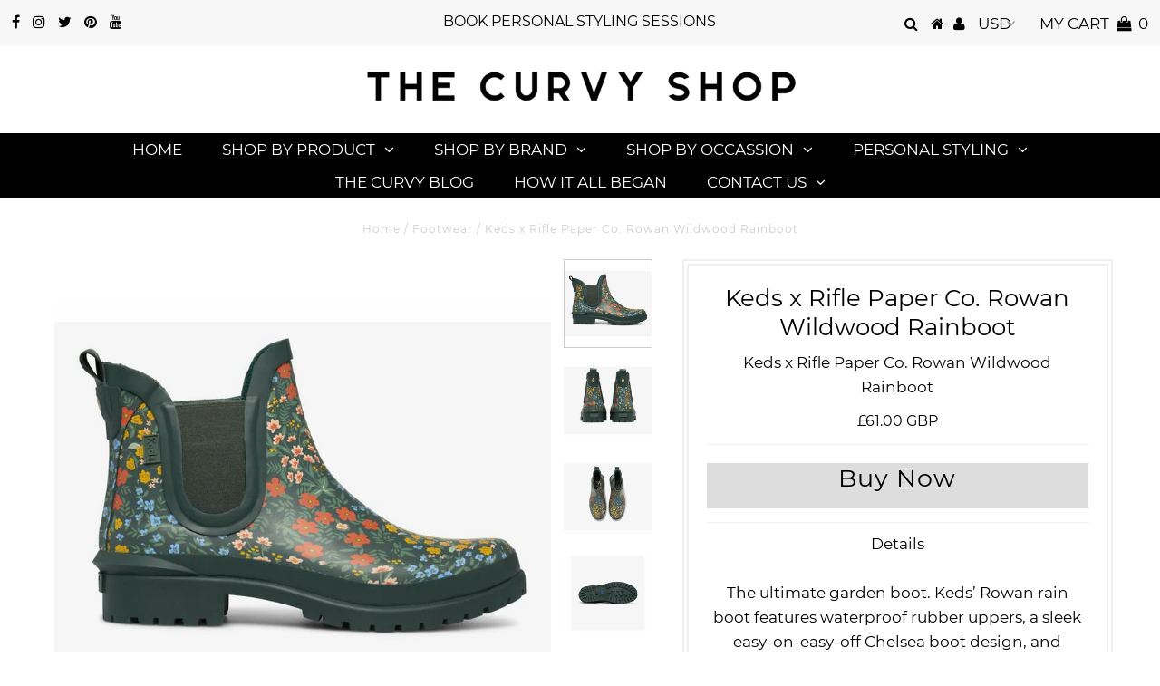

--- FILE ---
content_type: text/html; charset=utf-8
request_url: https://www.shopthecurvy.com/en-gb/products/keds-x-rifle-paper-co-rowan-wildwood-rainboot
body_size: 23393
content:
<!DOCTYPE html>
<!--[if lt IE 7 ]><html class="ie ie6" lang="en"> <![endif]-->
<!--[if IE 7 ]><html class="ie ie7" lang="en"> <![endif]-->
<!--[if IE 8 ]><html class="ie ie8" lang="en"> <![endif]-->
<!--[if (gte IE 9)|!(IE)]><!--><html lang="en" class="no-js"> <!--<![endif]-->
<head>
<meta name="p:domain_verify" content="eb79a224e2607ae3c08cb07252f15026"/>
<meta name="fo-verify" content="9f8f1c6e-34a2-4816-aeba-379f30cbe604">
<meta name="facebook-domain-verification" content="5lgmsky99f4hsq4389aczm1r6ax02s" />
  <meta charset="utf-8" />
  

<meta property="og:type" content="product">
<meta property="og:title" content="Keds x Rifle Paper Co. Rowan Wildwood Rainboot">
<meta property="og:url" content="https://www.shopthecurvy.com/en-gb/products/keds-x-rifle-paper-co-rowan-wildwood-rainboot">
<meta property="og:description" content="DetailsThe ultimate garden boot. Keds’ Rowan rain boot features waterproof rubber uppers, a sleek easy-on-easy-off Chelsea boot design, and durable no-slip grip bottoms. In Rifle Paper Co.’s Wildwood print, it finds a new floral look that beckons a dewy day spent in the garden.
Rifle Paper Co. logo and details
Waterproof rubber upper
Chelsea-style rain boot
Elastic side gores and pull tabs for easy on-and-offs
Soft jersey and microfleece lining
Softerra™ footbed
1” heel
Durable lugged rubber outsole
Care instructions: spot wash, air dry only
Imported
">

<meta property="og:image" content="http://www.shopthecurvy.com/cdn/shop/products/WF66074_B_grande.jpg?v=1656822628">
<meta property="og:image:secure_url" content="https://www.shopthecurvy.com/cdn/shop/products/WF66074_B_grande.jpg?v=1656822628">

<meta property="og:image" content="http://www.shopthecurvy.com/cdn/shop/products/WF66074_C_grande.jpg?v=1656822627">
<meta property="og:image:secure_url" content="https://www.shopthecurvy.com/cdn/shop/products/WF66074_C_grande.jpg?v=1656822627">

<meta property="og:image" content="http://www.shopthecurvy.com/cdn/shop/products/WF66074_D_grande.jpg?v=1656822627">
<meta property="og:image:secure_url" content="https://www.shopthecurvy.com/cdn/shop/products/WF66074_D_grande.jpg?v=1656822627">

<meta property="og:price:amount" content="61.00">
<meta property="og:price:currency" content="USD">

<meta property="og:site_name" content="The Curvy Shop">



<meta name="twitter:card" content="summary">


<meta name="twitter:site" content="@shopthecurvy">


<meta name="twitter:title" content="Keds x Rifle Paper Co. Rowan Wildwood Rainboot">
<meta name="twitter:description" content="DetailsThe ultimate garden boot. Keds’ Rowan rain boot features waterproof rubber uppers, a sleek easy-on-easy-off Chelsea boot design, and durable no-slip grip bottoms. In Rifle Paper Co.’s Wildwood ">
<meta name="twitter:image" content="https://www.shopthecurvy.com/cdn/shop/products/WF66074_B_large.jpg?v=1656822628">
<meta name="twitter:image:width" content="480">
<meta name="twitter:image:height" content="480">

  <!-- Basic Page Needs
================================================== -->

  <title>
    Keds x Rifle Paper Co. Rowan Wildwood Rainboot &ndash; The Curvy Shop
  </title>
  
  <meta name="description" content="DetailsThe ultimate garden boot. Keds’ Rowan rain boot features waterproof rubber uppers, a sleek easy-on-easy-off Chelsea boot design, and durable no-slip grip bottoms. In Rifle Paper Co.’s Wildwood print, it finds a new floral look that beckons a dewy day spent in the garden. Rifle Paper Co. logo and details Waterpro" />
  
  <link rel="canonical" href="https://www.shopthecurvy.com/en-gb/products/keds-x-rifle-paper-co-rowan-wildwood-rainboot" />

  <!-- CSS
================================================== -->

  


































































  <link href="//www.shopthecurvy.com/cdn/shop/t/5/assets/stylesheet.css?v=37461044571911275291703228322" rel="stylesheet" type="text/css" media="all" />
  <link href="//www.shopthecurvy.com/cdn/shop/t/5/assets/queries.css?v=139278526930969987391563811044" rel="stylesheet" type="text/css" media="all" />

  <!-- JS
================================================== -->

  <script src="//ajax.googleapis.com/ajax/libs/jquery/2.2.3/jquery.min.js" type="text/javascript"></script>
  <script src="//unpkg.com/eventemitter3@latest/umd/eventemitter3.min.js" type="text/javascript"></script>
<script src="//www.shopthecurvy.com/cdn/s/javascripts/currencies.js" type="text/javascript"></script>
<script src="//www.shopthecurvy.com/cdn/shop/t/5/assets/jquery.currencies.min.js?v=175057760772006623221563811033" type="text/javascript"></script>

<script>

Currency.format = 'money_format';
var shopCurrency = 'USD';

/* Sometimes merchants change their shop currency, let's tell our JavaScript file */
Currency.moneyFormats[shopCurrency].money_with_currency_format = "£{{amount}} GBP";
Currency.moneyFormats[shopCurrency].money_format = "£{{amount}}";

/* Default currency */
var defaultCurrency = 'USD';

/* Cookie currency */
var cookieCurrency = Currency.cookie.read();

$( document ).ready(function() {
  /* Fix for customer account pages */
  jQuery('span.money span.money').each(function() {
    jQuery(this).parents('span.money').removeClass('money');
  });

  /* Saving the current price */
  jQuery('span.money').each(function() {
    jQuery(this).attr('data-currency-USD', jQuery(this).html());
  });

  // If there's no cookie.
  if (cookieCurrency == null) {
    if (shopCurrency !== defaultCurrency) {
      Currency.convertAll(shopCurrency, defaultCurrency);
    }
    else {
      Currency.currentCurrency = defaultCurrency;
    }
  }
  // If the cookie value does not correspond to any value in the currency dropdown.
  else if (jQuery('[name=currencies]').size() && jQuery('[name=currencies] option[value=' + cookieCurrency + ']').size() === 0) {
    Currency.currentCurrency = shopCurrency;
    Currency.cookie.write(shopCurrency);
  }
  // If the cookie value is the same as the shop currency set in settings.
  else if (cookieCurrency === shopCurrency) {
    Currency.currentCurrency = shopCurrency;
  }
  // If the cookie currency is different than the shop currency.
  else {
    Currency.currentCurrency = cookieCurrency || USD;
  }

  // Update (on load) the currency shown in currency picker to currentCurrrency.
  jQuery('[name=currencies]').val(Currency.currentCurrency).change(function() {
    var newCurrency = jQuery(this).val();

    Currency.convertAll(Currency.currentCurrency, newCurrency);
  });

  // Convert all currencies with span.money to currentCurrrency on doc.ready load.
  Currency.convertAll(shopCurrency, Currency.currentCurrency);
});

</script>

<script src="//www.shopthecurvy.com/cdn/shop/t/5/assets/theme.js?v=28910912726241907191703228322" type="text/javascript"></script>
  <script src="//www.shopthecurvy.com/cdn/shopifycloud/storefront/assets/themes_support/option_selection-b017cd28.js" type="text/javascript"></script>

  

  <!--[if lt IE 9]>
<script src="//html5shim.googlecode.com/svn/trunk/html5.js"></script>
<![endif]-->

  <meta name="viewport" content="width=device-width, initial-scale=1, maximum-scale=1">

  
    <link rel="shortcut icon" href="//www.shopthecurvy.com/cdn/shop/files/7_32x32.png?v=1613528365" type="image/png" />
  

  
  <!-- OutlinkStickyBtn CODE Start --><!-- OutlinkStickyBtn END --> <script>window.performance && window.performance.mark && window.performance.mark('shopify.content_for_header.start');</script><meta name="google-site-verification" content="3g773Lt8h2eV0z8wvpXUOPEKm8-3MQa_YS4XsGGpDk0">
<meta name="facebook-domain-verification" content="5lgmsky99f4hsq4389aczm1r6ax02s">
<meta name="facebook-domain-verification" content="5roobqek5vnmeph1j24mmi980605t1">
<meta id="shopify-digital-wallet" name="shopify-digital-wallet" content="/3284369453/digital_wallets/dialog">
<meta name="shopify-checkout-api-token" content="b96f2f41c9de66b516ca1c337d3a7bfb">
<meta id="in-context-paypal-metadata" data-shop-id="3284369453" data-venmo-supported="false" data-environment="production" data-locale="en_US" data-paypal-v4="true" data-currency="GBP">
<link rel="alternate" hreflang="x-default" href="https://www.shopthecurvy.com/products/keds-x-rifle-paper-co-rowan-wildwood-rainboot">
<link rel="alternate" hreflang="en" href="https://www.shopthecurvy.com/products/keds-x-rifle-paper-co-rowan-wildwood-rainboot">
<link rel="alternate" hreflang="en-CA" href="https://www.shopthecurvy.com/en-ca/products/keds-x-rifle-paper-co-rowan-wildwood-rainboot">
<link rel="alternate" hreflang="en-GB" href="https://www.shopthecurvy.com/en-gb/products/keds-x-rifle-paper-co-rowan-wildwood-rainboot">
<link rel="alternate" type="application/json+oembed" href="https://www.shopthecurvy.com/en-gb/products/keds-x-rifle-paper-co-rowan-wildwood-rainboot.oembed">
<script async="async" src="/checkouts/internal/preloads.js?locale=en-GB"></script>
<script id="shopify-features" type="application/json">{"accessToken":"b96f2f41c9de66b516ca1c337d3a7bfb","betas":["rich-media-storefront-analytics"],"domain":"www.shopthecurvy.com","predictiveSearch":true,"shopId":3284369453,"locale":"en"}</script>
<script>var Shopify = Shopify || {};
Shopify.shop = "curvy-collective.myshopify.com";
Shopify.locale = "en";
Shopify.currency = {"active":"GBP","rate":"0.76055892"};
Shopify.country = "GB";
Shopify.theme = {"name":"Testament (New)","id":74345447469,"schema_name":"Testament","schema_version":"6.6","theme_store_id":null,"role":"main"};
Shopify.theme.handle = "null";
Shopify.theme.style = {"id":null,"handle":null};
Shopify.cdnHost = "www.shopthecurvy.com/cdn";
Shopify.routes = Shopify.routes || {};
Shopify.routes.root = "/en-gb/";</script>
<script type="module">!function(o){(o.Shopify=o.Shopify||{}).modules=!0}(window);</script>
<script>!function(o){function n(){var o=[];function n(){o.push(Array.prototype.slice.apply(arguments))}return n.q=o,n}var t=o.Shopify=o.Shopify||{};t.loadFeatures=n(),t.autoloadFeatures=n()}(window);</script>
<script id="shop-js-analytics" type="application/json">{"pageType":"product"}</script>
<script defer="defer" async type="module" src="//www.shopthecurvy.com/cdn/shopifycloud/shop-js/modules/v2/client.init-shop-cart-sync_BdyHc3Nr.en.esm.js"></script>
<script defer="defer" async type="module" src="//www.shopthecurvy.com/cdn/shopifycloud/shop-js/modules/v2/chunk.common_Daul8nwZ.esm.js"></script>
<script type="module">
  await import("//www.shopthecurvy.com/cdn/shopifycloud/shop-js/modules/v2/client.init-shop-cart-sync_BdyHc3Nr.en.esm.js");
await import("//www.shopthecurvy.com/cdn/shopifycloud/shop-js/modules/v2/chunk.common_Daul8nwZ.esm.js");

  window.Shopify.SignInWithShop?.initShopCartSync?.({"fedCMEnabled":true,"windoidEnabled":true});

</script>
<script>(function() {
  var isLoaded = false;
  function asyncLoad() {
    if (isLoaded) return;
    isLoaded = true;
    var urls = ["https:\/\/sdk.vyrl.co\/loaders\/1\/online_store.js?shop=curvy-collective.myshopify.com"];
    for (var i = 0; i < urls.length; i++) {
      var s = document.createElement('script');
      s.type = 'text/javascript';
      s.async = true;
      s.src = urls[i];
      var x = document.getElementsByTagName('script')[0];
      x.parentNode.insertBefore(s, x);
    }
  };
  if(window.attachEvent) {
    window.attachEvent('onload', asyncLoad);
  } else {
    window.addEventListener('load', asyncLoad, false);
  }
})();</script>
<script id="__st">var __st={"a":3284369453,"offset":-25200,"reqid":"8ee3b7b1-64c4-44ec-b1e7-493eb4a10b8b-1768991420","pageurl":"www.shopthecurvy.com\/en-gb\/products\/keds-x-rifle-paper-co-rowan-wildwood-rainboot","u":"3244ecc0da47","p":"product","rtyp":"product","rid":7451857911965};</script>
<script>window.ShopifyPaypalV4VisibilityTracking = true;</script>
<script id="captcha-bootstrap">!function(){'use strict';const t='contact',e='account',n='new_comment',o=[[t,t],['blogs',n],['comments',n],[t,'customer']],c=[[e,'customer_login'],[e,'guest_login'],[e,'recover_customer_password'],[e,'create_customer']],r=t=>t.map((([t,e])=>`form[action*='/${t}']:not([data-nocaptcha='true']) input[name='form_type'][value='${e}']`)).join(','),a=t=>()=>t?[...document.querySelectorAll(t)].map((t=>t.form)):[];function s(){const t=[...o],e=r(t);return a(e)}const i='password',u='form_key',d=['recaptcha-v3-token','g-recaptcha-response','h-captcha-response',i],f=()=>{try{return window.sessionStorage}catch{return}},m='__shopify_v',_=t=>t.elements[u];function p(t,e,n=!1){try{const o=window.sessionStorage,c=JSON.parse(o.getItem(e)),{data:r}=function(t){const{data:e,action:n}=t;return t[m]||n?{data:e,action:n}:{data:t,action:n}}(c);for(const[e,n]of Object.entries(r))t.elements[e]&&(t.elements[e].value=n);n&&o.removeItem(e)}catch(o){console.error('form repopulation failed',{error:o})}}const l='form_type',E='cptcha';function T(t){t.dataset[E]=!0}const w=window,h=w.document,L='Shopify',v='ce_forms',y='captcha';let A=!1;((t,e)=>{const n=(g='f06e6c50-85a8-45c8-87d0-21a2b65856fe',I='https://cdn.shopify.com/shopifycloud/storefront-forms-hcaptcha/ce_storefront_forms_captcha_hcaptcha.v1.5.2.iife.js',D={infoText:'Protected by hCaptcha',privacyText:'Privacy',termsText:'Terms'},(t,e,n)=>{const o=w[L][v],c=o.bindForm;if(c)return c(t,g,e,D).then(n);var r;o.q.push([[t,g,e,D],n]),r=I,A||(h.body.append(Object.assign(h.createElement('script'),{id:'captcha-provider',async:!0,src:r})),A=!0)});var g,I,D;w[L]=w[L]||{},w[L][v]=w[L][v]||{},w[L][v].q=[],w[L][y]=w[L][y]||{},w[L][y].protect=function(t,e){n(t,void 0,e),T(t)},Object.freeze(w[L][y]),function(t,e,n,w,h,L){const[v,y,A,g]=function(t,e,n){const i=e?o:[],u=t?c:[],d=[...i,...u],f=r(d),m=r(i),_=r(d.filter((([t,e])=>n.includes(e))));return[a(f),a(m),a(_),s()]}(w,h,L),I=t=>{const e=t.target;return e instanceof HTMLFormElement?e:e&&e.form},D=t=>v().includes(t);t.addEventListener('submit',(t=>{const e=I(t);if(!e)return;const n=D(e)&&!e.dataset.hcaptchaBound&&!e.dataset.recaptchaBound,o=_(e),c=g().includes(e)&&(!o||!o.value);(n||c)&&t.preventDefault(),c&&!n&&(function(t){try{if(!f())return;!function(t){const e=f();if(!e)return;const n=_(t);if(!n)return;const o=n.value;o&&e.removeItem(o)}(t);const e=Array.from(Array(32),(()=>Math.random().toString(36)[2])).join('');!function(t,e){_(t)||t.append(Object.assign(document.createElement('input'),{type:'hidden',name:u})),t.elements[u].value=e}(t,e),function(t,e){const n=f();if(!n)return;const o=[...t.querySelectorAll(`input[type='${i}']`)].map((({name:t})=>t)),c=[...d,...o],r={};for(const[a,s]of new FormData(t).entries())c.includes(a)||(r[a]=s);n.setItem(e,JSON.stringify({[m]:1,action:t.action,data:r}))}(t,e)}catch(e){console.error('failed to persist form',e)}}(e),e.submit())}));const S=(t,e)=>{t&&!t.dataset[E]&&(n(t,e.some((e=>e===t))),T(t))};for(const o of['focusin','change'])t.addEventListener(o,(t=>{const e=I(t);D(e)&&S(e,y())}));const B=e.get('form_key'),M=e.get(l),P=B&&M;t.addEventListener('DOMContentLoaded',(()=>{const t=y();if(P)for(const e of t)e.elements[l].value===M&&p(e,B);[...new Set([...A(),...v().filter((t=>'true'===t.dataset.shopifyCaptcha))])].forEach((e=>S(e,t)))}))}(h,new URLSearchParams(w.location.search),n,t,e,['guest_login'])})(!0,!0)}();</script>
<script integrity="sha256-4kQ18oKyAcykRKYeNunJcIwy7WH5gtpwJnB7kiuLZ1E=" data-source-attribution="shopify.loadfeatures" defer="defer" src="//www.shopthecurvy.com/cdn/shopifycloud/storefront/assets/storefront/load_feature-a0a9edcb.js" crossorigin="anonymous"></script>
<script data-source-attribution="shopify.dynamic_checkout.dynamic.init">var Shopify=Shopify||{};Shopify.PaymentButton=Shopify.PaymentButton||{isStorefrontPortableWallets:!0,init:function(){window.Shopify.PaymentButton.init=function(){};var t=document.createElement("script");t.src="https://www.shopthecurvy.com/cdn/shopifycloud/portable-wallets/latest/portable-wallets.en.js",t.type="module",document.head.appendChild(t)}};
</script>
<script data-source-attribution="shopify.dynamic_checkout.buyer_consent">
  function portableWalletsHideBuyerConsent(e){var t=document.getElementById("shopify-buyer-consent"),n=document.getElementById("shopify-subscription-policy-button");t&&n&&(t.classList.add("hidden"),t.setAttribute("aria-hidden","true"),n.removeEventListener("click",e))}function portableWalletsShowBuyerConsent(e){var t=document.getElementById("shopify-buyer-consent"),n=document.getElementById("shopify-subscription-policy-button");t&&n&&(t.classList.remove("hidden"),t.removeAttribute("aria-hidden"),n.addEventListener("click",e))}window.Shopify?.PaymentButton&&(window.Shopify.PaymentButton.hideBuyerConsent=portableWalletsHideBuyerConsent,window.Shopify.PaymentButton.showBuyerConsent=portableWalletsShowBuyerConsent);
</script>
<script data-source-attribution="shopify.dynamic_checkout.cart.bootstrap">document.addEventListener("DOMContentLoaded",(function(){function t(){return document.querySelector("shopify-accelerated-checkout-cart, shopify-accelerated-checkout")}if(t())Shopify.PaymentButton.init();else{new MutationObserver((function(e,n){t()&&(Shopify.PaymentButton.init(),n.disconnect())})).observe(document.body,{childList:!0,subtree:!0})}}));
</script>
<script id='scb4127' type='text/javascript' async='' src='https://www.shopthecurvy.com/cdn/shopifycloud/privacy-banner/storefront-banner.js'></script><link id="shopify-accelerated-checkout-styles" rel="stylesheet" media="screen" href="https://www.shopthecurvy.com/cdn/shopifycloud/portable-wallets/latest/accelerated-checkout-backwards-compat.css" crossorigin="anonymous">
<style id="shopify-accelerated-checkout-cart">
        #shopify-buyer-consent {
  margin-top: 1em;
  display: inline-block;
  width: 100%;
}

#shopify-buyer-consent.hidden {
  display: none;
}

#shopify-subscription-policy-button {
  background: none;
  border: none;
  padding: 0;
  text-decoration: underline;
  font-size: inherit;
  cursor: pointer;
}

#shopify-subscription-policy-button::before {
  box-shadow: none;
}

      </style>
<script id="sections-script" data-sections="product-recommendations" defer="defer" src="//www.shopthecurvy.com/cdn/shop/t/5/compiled_assets/scripts.js?v=2604"></script>
<script>window.performance && window.performance.mark && window.performance.mark('shopify.content_for_header.end');</script>
  <script type="text/javascript">
    new WOW().init();
  </script>
<meta name="p:domain_verify" content="b720d23dad1a4a1fdc78f35b83a9a95d"/>
<!-- XO-InsertCode -->



<!-- End: XO-InsertCode Header-->
<link href="https://monorail-edge.shopifysvc.com" rel="dns-prefetch">
<script>(function(){if ("sendBeacon" in navigator && "performance" in window) {try {var session_token_from_headers = performance.getEntriesByType('navigation')[0].serverTiming.find(x => x.name == '_s').description;} catch {var session_token_from_headers = undefined;}var session_cookie_matches = document.cookie.match(/_shopify_s=([^;]*)/);var session_token_from_cookie = session_cookie_matches && session_cookie_matches.length === 2 ? session_cookie_matches[1] : "";var session_token = session_token_from_headers || session_token_from_cookie || "";function handle_abandonment_event(e) {var entries = performance.getEntries().filter(function(entry) {return /monorail-edge.shopifysvc.com/.test(entry.name);});if (!window.abandonment_tracked && entries.length === 0) {window.abandonment_tracked = true;var currentMs = Date.now();var navigation_start = performance.timing.navigationStart;var payload = {shop_id: 3284369453,url: window.location.href,navigation_start,duration: currentMs - navigation_start,session_token,page_type: "product"};window.navigator.sendBeacon("https://monorail-edge.shopifysvc.com/v1/produce", JSON.stringify({schema_id: "online_store_buyer_site_abandonment/1.1",payload: payload,metadata: {event_created_at_ms: currentMs,event_sent_at_ms: currentMs}}));}}window.addEventListener('pagehide', handle_abandonment_event);}}());</script>
<script id="web-pixels-manager-setup">(function e(e,d,r,n,o){if(void 0===o&&(o={}),!Boolean(null===(a=null===(i=window.Shopify)||void 0===i?void 0:i.analytics)||void 0===a?void 0:a.replayQueue)){var i,a;window.Shopify=window.Shopify||{};var t=window.Shopify;t.analytics=t.analytics||{};var s=t.analytics;s.replayQueue=[],s.publish=function(e,d,r){return s.replayQueue.push([e,d,r]),!0};try{self.performance.mark("wpm:start")}catch(e){}var l=function(){var e={modern:/Edge?\/(1{2}[4-9]|1[2-9]\d|[2-9]\d{2}|\d{4,})\.\d+(\.\d+|)|Firefox\/(1{2}[4-9]|1[2-9]\d|[2-9]\d{2}|\d{4,})\.\d+(\.\d+|)|Chrom(ium|e)\/(9{2}|\d{3,})\.\d+(\.\d+|)|(Maci|X1{2}).+ Version\/(15\.\d+|(1[6-9]|[2-9]\d|\d{3,})\.\d+)([,.]\d+|)( \(\w+\)|)( Mobile\/\w+|) Safari\/|Chrome.+OPR\/(9{2}|\d{3,})\.\d+\.\d+|(CPU[ +]OS|iPhone[ +]OS|CPU[ +]iPhone|CPU IPhone OS|CPU iPad OS)[ +]+(15[._]\d+|(1[6-9]|[2-9]\d|\d{3,})[._]\d+)([._]\d+|)|Android:?[ /-](13[3-9]|1[4-9]\d|[2-9]\d{2}|\d{4,})(\.\d+|)(\.\d+|)|Android.+Firefox\/(13[5-9]|1[4-9]\d|[2-9]\d{2}|\d{4,})\.\d+(\.\d+|)|Android.+Chrom(ium|e)\/(13[3-9]|1[4-9]\d|[2-9]\d{2}|\d{4,})\.\d+(\.\d+|)|SamsungBrowser\/([2-9]\d|\d{3,})\.\d+/,legacy:/Edge?\/(1[6-9]|[2-9]\d|\d{3,})\.\d+(\.\d+|)|Firefox\/(5[4-9]|[6-9]\d|\d{3,})\.\d+(\.\d+|)|Chrom(ium|e)\/(5[1-9]|[6-9]\d|\d{3,})\.\d+(\.\d+|)([\d.]+$|.*Safari\/(?![\d.]+ Edge\/[\d.]+$))|(Maci|X1{2}).+ Version\/(10\.\d+|(1[1-9]|[2-9]\d|\d{3,})\.\d+)([,.]\d+|)( \(\w+\)|)( Mobile\/\w+|) Safari\/|Chrome.+OPR\/(3[89]|[4-9]\d|\d{3,})\.\d+\.\d+|(CPU[ +]OS|iPhone[ +]OS|CPU[ +]iPhone|CPU IPhone OS|CPU iPad OS)[ +]+(10[._]\d+|(1[1-9]|[2-9]\d|\d{3,})[._]\d+)([._]\d+|)|Android:?[ /-](13[3-9]|1[4-9]\d|[2-9]\d{2}|\d{4,})(\.\d+|)(\.\d+|)|Mobile Safari.+OPR\/([89]\d|\d{3,})\.\d+\.\d+|Android.+Firefox\/(13[5-9]|1[4-9]\d|[2-9]\d{2}|\d{4,})\.\d+(\.\d+|)|Android.+Chrom(ium|e)\/(13[3-9]|1[4-9]\d|[2-9]\d{2}|\d{4,})\.\d+(\.\d+|)|Android.+(UC? ?Browser|UCWEB|U3)[ /]?(15\.([5-9]|\d{2,})|(1[6-9]|[2-9]\d|\d{3,})\.\d+)\.\d+|SamsungBrowser\/(5\.\d+|([6-9]|\d{2,})\.\d+)|Android.+MQ{2}Browser\/(14(\.(9|\d{2,})|)|(1[5-9]|[2-9]\d|\d{3,})(\.\d+|))(\.\d+|)|K[Aa][Ii]OS\/(3\.\d+|([4-9]|\d{2,})\.\d+)(\.\d+|)/},d=e.modern,r=e.legacy,n=navigator.userAgent;return n.match(d)?"modern":n.match(r)?"legacy":"unknown"}(),u="modern"===l?"modern":"legacy",c=(null!=n?n:{modern:"",legacy:""})[u],f=function(e){return[e.baseUrl,"/wpm","/b",e.hashVersion,"modern"===e.buildTarget?"m":"l",".js"].join("")}({baseUrl:d,hashVersion:r,buildTarget:u}),m=function(e){var d=e.version,r=e.bundleTarget,n=e.surface,o=e.pageUrl,i=e.monorailEndpoint;return{emit:function(e){var a=e.status,t=e.errorMsg,s=(new Date).getTime(),l=JSON.stringify({metadata:{event_sent_at_ms:s},events:[{schema_id:"web_pixels_manager_load/3.1",payload:{version:d,bundle_target:r,page_url:o,status:a,surface:n,error_msg:t},metadata:{event_created_at_ms:s}}]});if(!i)return console&&console.warn&&console.warn("[Web Pixels Manager] No Monorail endpoint provided, skipping logging."),!1;try{return self.navigator.sendBeacon.bind(self.navigator)(i,l)}catch(e){}var u=new XMLHttpRequest;try{return u.open("POST",i,!0),u.setRequestHeader("Content-Type","text/plain"),u.send(l),!0}catch(e){return console&&console.warn&&console.warn("[Web Pixels Manager] Got an unhandled error while logging to Monorail."),!1}}}}({version:r,bundleTarget:l,surface:e.surface,pageUrl:self.location.href,monorailEndpoint:e.monorailEndpoint});try{o.browserTarget=l,function(e){var d=e.src,r=e.async,n=void 0===r||r,o=e.onload,i=e.onerror,a=e.sri,t=e.scriptDataAttributes,s=void 0===t?{}:t,l=document.createElement("script"),u=document.querySelector("head"),c=document.querySelector("body");if(l.async=n,l.src=d,a&&(l.integrity=a,l.crossOrigin="anonymous"),s)for(var f in s)if(Object.prototype.hasOwnProperty.call(s,f))try{l.dataset[f]=s[f]}catch(e){}if(o&&l.addEventListener("load",o),i&&l.addEventListener("error",i),u)u.appendChild(l);else{if(!c)throw new Error("Did not find a head or body element to append the script");c.appendChild(l)}}({src:f,async:!0,onload:function(){if(!function(){var e,d;return Boolean(null===(d=null===(e=window.Shopify)||void 0===e?void 0:e.analytics)||void 0===d?void 0:d.initialized)}()){var d=window.webPixelsManager.init(e)||void 0;if(d){var r=window.Shopify.analytics;r.replayQueue.forEach((function(e){var r=e[0],n=e[1],o=e[2];d.publishCustomEvent(r,n,o)})),r.replayQueue=[],r.publish=d.publishCustomEvent,r.visitor=d.visitor,r.initialized=!0}}},onerror:function(){return m.emit({status:"failed",errorMsg:"".concat(f," has failed to load")})},sri:function(e){var d=/^sha384-[A-Za-z0-9+/=]+$/;return"string"==typeof e&&d.test(e)}(c)?c:"",scriptDataAttributes:o}),m.emit({status:"loading"})}catch(e){m.emit({status:"failed",errorMsg:(null==e?void 0:e.message)||"Unknown error"})}}})({shopId: 3284369453,storefrontBaseUrl: "https://www.shopthecurvy.com",extensionsBaseUrl: "https://extensions.shopifycdn.com/cdn/shopifycloud/web-pixels-manager",monorailEndpoint: "https://monorail-edge.shopifysvc.com/unstable/produce_batch",surface: "storefront-renderer",enabledBetaFlags: ["2dca8a86"],webPixelsConfigList: [{"id":"627048725","configuration":"{\"config\":\"{\\\"pixel_id\\\":\\\"AW-630281421\\\",\\\"target_country\\\":\\\"US\\\",\\\"gtag_events\\\":[{\\\"type\\\":\\\"search\\\",\\\"action_label\\\":\\\"AW-630281421\\\/xA4yCMfostEBEM2pxawC\\\"},{\\\"type\\\":\\\"begin_checkout\\\",\\\"action_label\\\":\\\"AW-630281421\\\/5ixECMTostEBEM2pxawC\\\"},{\\\"type\\\":\\\"view_item\\\",\\\"action_label\\\":[\\\"AW-630281421\\\/-gPACL7ostEBEM2pxawC\\\",\\\"MC-SLX0YZE8PX\\\"]},{\\\"type\\\":\\\"purchase\\\",\\\"action_label\\\":[\\\"AW-630281421\\\/ni_GCLvostEBEM2pxawC\\\",\\\"MC-SLX0YZE8PX\\\"]},{\\\"type\\\":\\\"page_view\\\",\\\"action_label\\\":[\\\"AW-630281421\\\/q04ECLjostEBEM2pxawC\\\",\\\"MC-SLX0YZE8PX\\\"]},{\\\"type\\\":\\\"add_payment_info\\\",\\\"action_label\\\":\\\"AW-630281421\\\/6VJ7CMrostEBEM2pxawC\\\"},{\\\"type\\\":\\\"add_to_cart\\\",\\\"action_label\\\":\\\"AW-630281421\\\/ug4ICMHostEBEM2pxawC\\\"}],\\\"enable_monitoring_mode\\\":false}\"}","eventPayloadVersion":"v1","runtimeContext":"OPEN","scriptVersion":"b2a88bafab3e21179ed38636efcd8a93","type":"APP","apiClientId":1780363,"privacyPurposes":[],"dataSharingAdjustments":{"protectedCustomerApprovalScopes":["read_customer_address","read_customer_email","read_customer_name","read_customer_personal_data","read_customer_phone"]}},{"id":"563118357","configuration":"{\"pixelCode\":\"C967NAO5T356MALL4FAG\"}","eventPayloadVersion":"v1","runtimeContext":"STRICT","scriptVersion":"22e92c2ad45662f435e4801458fb78cc","type":"APP","apiClientId":4383523,"privacyPurposes":["ANALYTICS","MARKETING","SALE_OF_DATA"],"dataSharingAdjustments":{"protectedCustomerApprovalScopes":["read_customer_address","read_customer_email","read_customer_name","read_customer_personal_data","read_customer_phone"]}},{"id":"338297109","configuration":"{\"pixel_id\":\"2405419656396048\",\"pixel_type\":\"facebook_pixel\",\"metaapp_system_user_token\":\"-\"}","eventPayloadVersion":"v1","runtimeContext":"OPEN","scriptVersion":"ca16bc87fe92b6042fbaa3acc2fbdaa6","type":"APP","apiClientId":2329312,"privacyPurposes":["ANALYTICS","MARKETING","SALE_OF_DATA"],"dataSharingAdjustments":{"protectedCustomerApprovalScopes":["read_customer_address","read_customer_email","read_customer_name","read_customer_personal_data","read_customer_phone"]}},{"id":"145948949","configuration":"{\"tagID\":\"2613919817041\"}","eventPayloadVersion":"v1","runtimeContext":"STRICT","scriptVersion":"18031546ee651571ed29edbe71a3550b","type":"APP","apiClientId":3009811,"privacyPurposes":["ANALYTICS","MARKETING","SALE_OF_DATA"],"dataSharingAdjustments":{"protectedCustomerApprovalScopes":["read_customer_address","read_customer_email","read_customer_name","read_customer_personal_data","read_customer_phone"]}},{"id":"120946965","eventPayloadVersion":"v1","runtimeContext":"LAX","scriptVersion":"1","type":"CUSTOM","privacyPurposes":["ANALYTICS"],"name":"Google Analytics tag (migrated)"},{"id":"shopify-app-pixel","configuration":"{}","eventPayloadVersion":"v1","runtimeContext":"STRICT","scriptVersion":"0450","apiClientId":"shopify-pixel","type":"APP","privacyPurposes":["ANALYTICS","MARKETING"]},{"id":"shopify-custom-pixel","eventPayloadVersion":"v1","runtimeContext":"LAX","scriptVersion":"0450","apiClientId":"shopify-pixel","type":"CUSTOM","privacyPurposes":["ANALYTICS","MARKETING"]}],isMerchantRequest: false,initData: {"shop":{"name":"The Curvy Shop","paymentSettings":{"currencyCode":"USD"},"myshopifyDomain":"curvy-collective.myshopify.com","countryCode":"CA","storefrontUrl":"https:\/\/www.shopthecurvy.com\/en-gb"},"customer":null,"cart":null,"checkout":null,"productVariants":[{"price":{"amount":61.0,"currencyCode":"GBP"},"product":{"title":"Keds x Rifle Paper Co. Rowan Wildwood Rainboot","vendor":"Keds","id":"7451857911965","untranslatedTitle":"Keds x Rifle Paper Co. Rowan Wildwood Rainboot","url":"\/en-gb\/products\/keds-x-rifle-paper-co-rowan-wildwood-rainboot","type":"Footwear"},"id":"42547271663773","image":{"src":"\/\/www.shopthecurvy.com\/cdn\/shop\/products\/WF66074_B.jpg?v=1656822628"},"sku":"","title":"Default Title","untranslatedTitle":"Default Title"}],"purchasingCompany":null},},"https://www.shopthecurvy.com/cdn","fcfee988w5aeb613cpc8e4bc33m6693e112",{"modern":"","legacy":""},{"shopId":"3284369453","storefrontBaseUrl":"https:\/\/www.shopthecurvy.com","extensionBaseUrl":"https:\/\/extensions.shopifycdn.com\/cdn\/shopifycloud\/web-pixels-manager","surface":"storefront-renderer","enabledBetaFlags":"[\"2dca8a86\"]","isMerchantRequest":"false","hashVersion":"fcfee988w5aeb613cpc8e4bc33m6693e112","publish":"custom","events":"[[\"page_viewed\",{}],[\"product_viewed\",{\"productVariant\":{\"price\":{\"amount\":61.0,\"currencyCode\":\"GBP\"},\"product\":{\"title\":\"Keds x Rifle Paper Co. Rowan Wildwood Rainboot\",\"vendor\":\"Keds\",\"id\":\"7451857911965\",\"untranslatedTitle\":\"Keds x Rifle Paper Co. Rowan Wildwood Rainboot\",\"url\":\"\/en-gb\/products\/keds-x-rifle-paper-co-rowan-wildwood-rainboot\",\"type\":\"Footwear\"},\"id\":\"42547271663773\",\"image\":{\"src\":\"\/\/www.shopthecurvy.com\/cdn\/shop\/products\/WF66074_B.jpg?v=1656822628\"},\"sku\":\"\",\"title\":\"Default Title\",\"untranslatedTitle\":\"Default Title\"}}]]"});</script><script>
  window.ShopifyAnalytics = window.ShopifyAnalytics || {};
  window.ShopifyAnalytics.meta = window.ShopifyAnalytics.meta || {};
  window.ShopifyAnalytics.meta.currency = 'GBP';
  var meta = {"product":{"id":7451857911965,"gid":"gid:\/\/shopify\/Product\/7451857911965","vendor":"Keds","type":"Footwear","handle":"keds-x-rifle-paper-co-rowan-wildwood-rainboot","variants":[{"id":42547271663773,"price":6100,"name":"Keds x Rifle Paper Co. Rowan Wildwood Rainboot","public_title":null,"sku":""}],"remote":false},"page":{"pageType":"product","resourceType":"product","resourceId":7451857911965,"requestId":"8ee3b7b1-64c4-44ec-b1e7-493eb4a10b8b-1768991420"}};
  for (var attr in meta) {
    window.ShopifyAnalytics.meta[attr] = meta[attr];
  }
</script>
<script class="analytics">
  (function () {
    var customDocumentWrite = function(content) {
      var jquery = null;

      if (window.jQuery) {
        jquery = window.jQuery;
      } else if (window.Checkout && window.Checkout.$) {
        jquery = window.Checkout.$;
      }

      if (jquery) {
        jquery('body').append(content);
      }
    };

    var hasLoggedConversion = function(token) {
      if (token) {
        return document.cookie.indexOf('loggedConversion=' + token) !== -1;
      }
      return false;
    }

    var setCookieIfConversion = function(token) {
      if (token) {
        var twoMonthsFromNow = new Date(Date.now());
        twoMonthsFromNow.setMonth(twoMonthsFromNow.getMonth() + 2);

        document.cookie = 'loggedConversion=' + token + '; expires=' + twoMonthsFromNow;
      }
    }

    var trekkie = window.ShopifyAnalytics.lib = window.trekkie = window.trekkie || [];
    if (trekkie.integrations) {
      return;
    }
    trekkie.methods = [
      'identify',
      'page',
      'ready',
      'track',
      'trackForm',
      'trackLink'
    ];
    trekkie.factory = function(method) {
      return function() {
        var args = Array.prototype.slice.call(arguments);
        args.unshift(method);
        trekkie.push(args);
        return trekkie;
      };
    };
    for (var i = 0; i < trekkie.methods.length; i++) {
      var key = trekkie.methods[i];
      trekkie[key] = trekkie.factory(key);
    }
    trekkie.load = function(config) {
      trekkie.config = config || {};
      trekkie.config.initialDocumentCookie = document.cookie;
      var first = document.getElementsByTagName('script')[0];
      var script = document.createElement('script');
      script.type = 'text/javascript';
      script.onerror = function(e) {
        var scriptFallback = document.createElement('script');
        scriptFallback.type = 'text/javascript';
        scriptFallback.onerror = function(error) {
                var Monorail = {
      produce: function produce(monorailDomain, schemaId, payload) {
        var currentMs = new Date().getTime();
        var event = {
          schema_id: schemaId,
          payload: payload,
          metadata: {
            event_created_at_ms: currentMs,
            event_sent_at_ms: currentMs
          }
        };
        return Monorail.sendRequest("https://" + monorailDomain + "/v1/produce", JSON.stringify(event));
      },
      sendRequest: function sendRequest(endpointUrl, payload) {
        // Try the sendBeacon API
        if (window && window.navigator && typeof window.navigator.sendBeacon === 'function' && typeof window.Blob === 'function' && !Monorail.isIos12()) {
          var blobData = new window.Blob([payload], {
            type: 'text/plain'
          });

          if (window.navigator.sendBeacon(endpointUrl, blobData)) {
            return true;
          } // sendBeacon was not successful

        } // XHR beacon

        var xhr = new XMLHttpRequest();

        try {
          xhr.open('POST', endpointUrl);
          xhr.setRequestHeader('Content-Type', 'text/plain');
          xhr.send(payload);
        } catch (e) {
          console.log(e);
        }

        return false;
      },
      isIos12: function isIos12() {
        return window.navigator.userAgent.lastIndexOf('iPhone; CPU iPhone OS 12_') !== -1 || window.navigator.userAgent.lastIndexOf('iPad; CPU OS 12_') !== -1;
      }
    };
    Monorail.produce('monorail-edge.shopifysvc.com',
      'trekkie_storefront_load_errors/1.1',
      {shop_id: 3284369453,
      theme_id: 74345447469,
      app_name: "storefront",
      context_url: window.location.href,
      source_url: "//www.shopthecurvy.com/cdn/s/trekkie.storefront.cd680fe47e6c39ca5d5df5f0a32d569bc48c0f27.min.js"});

        };
        scriptFallback.async = true;
        scriptFallback.src = '//www.shopthecurvy.com/cdn/s/trekkie.storefront.cd680fe47e6c39ca5d5df5f0a32d569bc48c0f27.min.js';
        first.parentNode.insertBefore(scriptFallback, first);
      };
      script.async = true;
      script.src = '//www.shopthecurvy.com/cdn/s/trekkie.storefront.cd680fe47e6c39ca5d5df5f0a32d569bc48c0f27.min.js';
      first.parentNode.insertBefore(script, first);
    };
    trekkie.load(
      {"Trekkie":{"appName":"storefront","development":false,"defaultAttributes":{"shopId":3284369453,"isMerchantRequest":null,"themeId":74345447469,"themeCityHash":"17323080173606619888","contentLanguage":"en","currency":"GBP","eventMetadataId":"f1e397aa-1fbb-452a-aa82-85757b8f6b8f"},"isServerSideCookieWritingEnabled":true,"monorailRegion":"shop_domain","enabledBetaFlags":["65f19447"]},"Session Attribution":{},"S2S":{"facebookCapiEnabled":true,"source":"trekkie-storefront-renderer","apiClientId":580111}}
    );

    var loaded = false;
    trekkie.ready(function() {
      if (loaded) return;
      loaded = true;

      window.ShopifyAnalytics.lib = window.trekkie;

      var originalDocumentWrite = document.write;
      document.write = customDocumentWrite;
      try { window.ShopifyAnalytics.merchantGoogleAnalytics.call(this); } catch(error) {};
      document.write = originalDocumentWrite;

      window.ShopifyAnalytics.lib.page(null,{"pageType":"product","resourceType":"product","resourceId":7451857911965,"requestId":"8ee3b7b1-64c4-44ec-b1e7-493eb4a10b8b-1768991420","shopifyEmitted":true});

      var match = window.location.pathname.match(/checkouts\/(.+)\/(thank_you|post_purchase)/)
      var token = match? match[1]: undefined;
      if (!hasLoggedConversion(token)) {
        setCookieIfConversion(token);
        window.ShopifyAnalytics.lib.track("Viewed Product",{"currency":"GBP","variantId":42547271663773,"productId":7451857911965,"productGid":"gid:\/\/shopify\/Product\/7451857911965","name":"Keds x Rifle Paper Co. Rowan Wildwood Rainboot","price":"61.00","sku":"","brand":"Keds","variant":null,"category":"Footwear","nonInteraction":true,"remote":false},undefined,undefined,{"shopifyEmitted":true});
      window.ShopifyAnalytics.lib.track("monorail:\/\/trekkie_storefront_viewed_product\/1.1",{"currency":"GBP","variantId":42547271663773,"productId":7451857911965,"productGid":"gid:\/\/shopify\/Product\/7451857911965","name":"Keds x Rifle Paper Co. Rowan Wildwood Rainboot","price":"61.00","sku":"","brand":"Keds","variant":null,"category":"Footwear","nonInteraction":true,"remote":false,"referer":"https:\/\/www.shopthecurvy.com\/en-gb\/products\/keds-x-rifle-paper-co-rowan-wildwood-rainboot"});
      }
    });


        var eventsListenerScript = document.createElement('script');
        eventsListenerScript.async = true;
        eventsListenerScript.src = "//www.shopthecurvy.com/cdn/shopifycloud/storefront/assets/shop_events_listener-3da45d37.js";
        document.getElementsByTagName('head')[0].appendChild(eventsListenerScript);

})();</script>
  <script>
  if (!window.ga || (window.ga && typeof window.ga !== 'function')) {
    window.ga = function ga() {
      (window.ga.q = window.ga.q || []).push(arguments);
      if (window.Shopify && window.Shopify.analytics && typeof window.Shopify.analytics.publish === 'function') {
        window.Shopify.analytics.publish("ga_stub_called", {}, {sendTo: "google_osp_migration"});
      }
      console.error("Shopify's Google Analytics stub called with:", Array.from(arguments), "\nSee https://help.shopify.com/manual/promoting-marketing/pixels/pixel-migration#google for more information.");
    };
    if (window.Shopify && window.Shopify.analytics && typeof window.Shopify.analytics.publish === 'function') {
      window.Shopify.analytics.publish("ga_stub_initialized", {}, {sendTo: "google_osp_migration"});
    }
  }
</script>
<script
  defer
  src="https://www.shopthecurvy.com/cdn/shopifycloud/perf-kit/shopify-perf-kit-3.0.4.min.js"
  data-application="storefront-renderer"
  data-shop-id="3284369453"
  data-render-region="gcp-us-central1"
  data-page-type="product"
  data-theme-instance-id="74345447469"
  data-theme-name="Testament"
  data-theme-version="6.6"
  data-monorail-region="shop_domain"
  data-resource-timing-sampling-rate="10"
  data-shs="true"
  data-shs-beacon="true"
  data-shs-export-with-fetch="true"
  data-shs-logs-sample-rate="1"
  data-shs-beacon-endpoint="https://www.shopthecurvy.com/api/collect"
></script>
</head>
<body class="gridlock product">
<!-- XO-InsertCode -->



<!-- End: XO-InsertCode Body-->

<main id="panel">
  <div class="page-wrap">
    <div id="shopify-section-header" class="shopify-section"><div class="header-section" data-section-id="header" data-section-type="header-section">
  <header>
    
    <div class="gridlock-fluid">
      <div class="row">
        
        <div class="row" id="upper-content">
          <ul id="social-icons" class="desktop-4 tablet-6 mobile-3">
            <li><a href="https://www.facebook.com/shopthecurvy" target="_blank"><i class="fa fa-facebook fa-2x" aria-hidden="true"></i></a></li>
            <li><a href="//instagram.com/shopthecurvy" target="_blank"><i class="fa fa-instagram fa-2x" aria-hidden="true"></i></a></li>
            <li><a href="//twitter.com/shopthecurvy" target="_blank"><i class="fa fa-twitter fa-2x" aria-hidden="true"></i></a></li>
            <li><a href="https://www.pinterest.com/shopthecurvy" target="_blank"><i class="fa fa-pinterest fa-2x" aria-hidden="true"></i></a></li>
            
            <li><a href="https://www.youtube.com/channel/UCJozDqkKq6ycULvLl4YovCg" target="_blank"><i class="fa fa-youtube fa-2x" aria-hidden="true"></i></a></li>
            
            
            
          </ul><div id="hello" class="desktop-4 tablet-6 mobile-3"><a href="/en-gb/pages/personal-styling">
                  BOOK PERSONAL STYLING SESSIONS
                </a></div><ul id="cart" class="desktop-4  tablet-6 mobile-3">
            <li class="mm-trigger">
              <i class="fa fa-bars" aria-hidden="true"></i> MENU
            </li>
            <li class="seeks">
              <form action="/search" method="get" id="searchbox">
                <input type="text" name="q" class="search-input" id="q" placeholder="Search" />
                
              </form>
              <a href="#" class="search-icon"><i class="fa fa-search fa-2x" aria-hidden="true"></i></a>
            </li>
            <li><a href="https://www.shopthecurvy.com"><i class="fa fa-home fa-2x" aria-hidden="true"></i></a>
            
            
            <li class="cust"><a href="/account/login"><i class="fa fa-user fa-2x" aria-hidden="true"></i></a></li>
            
            
            <li><select class="currency-picker" name="currencies">
  
  
  <option value="USD" selected="selected">USD</option>
  
  
  
  
  <option value="EUR">EUR</option>
  
  
  
  <option value="GBP">GBP</option>
  
  
  
  <option value="CAD">CAD</option>
  
  
</select></li>
            <li><a class="my-cart-link" href="/cart">MY CART&nbsp; <i class="fa fa-shopping-bag fa-2x" aria-hidden="true"></i>&nbsp; <span id="item_count">0</span></a></li>
          </ul>
        </div>
        
      </div>
    </div>
    
  </header>
  <div class="header-wrapper">
    <div class="row">
      <div id="logo" class="desktop-12 tablet-6 mobile-3">
        
<a href="/">
          <img src="//www.shopthecurvy.com/cdn/shop/files/Shopify_Banner_800x.png?v=1626556011" alt="The Curvy Shop" itemprop="logo">
        </a>
        
      </div>
    </div>
    <div class="clear"></div>
    <nav>
      <ul id="main-nav" class="row">
      	
        
        


<li><a href="/en-gb" title="">Home</a></li>


        
        


<li class="dropdown has_sub_menu" aria-haspopup="true" aria-expanded="false"><a href="/en-gb/pages/shop-by-product" title="">Shop By Product</a>
  <ul class="submenu">
    
    
    <li><a href="/en-gb/collections/all">All Products</a></li>
    

    
    
    <li><a href="/en-gb/collections/accessorized">Accessories</a></li>
    

    
    
    <li><a href="/en-gb/collections/active-athleisure">Active + Athleisure</a></li>
    

    
    
    <li><a href="/en-gb/collections/basics">Basics</a></li>
    

    
    
    <li><a href="/en-gb/collections/bodysuits">Bodysuits</a></li>
    

    
    
    <li><a href="/en-gb/collections/coats-jackets">Coats + Jackets</a></li>
    

    
    
    <li><a href="/en-gb/collections/denim-jeans">Denim + Jeans</a></li>
    

    
    
    <li><a href="/en-gb/collections/dresses">Dresses</a></li>
    

    
    
    <li><a href="/en-gb/collections/footwear">Footwear</a></li>
    

    
    
    <li><a href="/en-gb/collections/gift-cards">Gift Cards</a></li>
    

    
    
    <li><a href="/en-gb/collections/jumpsuits-rompers">Jumpsuits + Rompers</a></li>
    

    
    
    <li><a href="/en-gb/collections/lingerie-sleep">Lingerie + Sleep</a></li>
    

    
    
    <li><a href="/en-gb/collections/loungewear">Loungewear</a></li>
    

    
    
    <li><a href="/en-gb/collections/maternity">Maternity</a></li>
    

    
    
    <li><a href="/en-gb/collections/pants-leggings">Pants + Leggings</a></li>
    

    
    
    <li><a href="/en-gb/collections/skirts">Skirts</a></li>
    

    
    
    <li><a href="/en-gb/collections/suiting-tailoring">Suiting + Tailoring</a></li>
    

    
    
    <li><a href="/en-gb/collections/sweaters">Sweaters</a></li>
    

    
    
    <li><a href="/en-gb/collections/sweatshirts-hoodies">Sweatshirts + Hoodies</a></li>
    

    
    
    <li><a href="/en-gb/collections/swim-beach">Swim + Beach</a></li>
    

    
    
    <li><a href="/en-gb/collections/tees-tanks">Tees + Tanks</a></li>
    

    
    
    <li><a href="/en-gb/collections/tops-blouses">Tops + Blouses</a></li>
    

    
  </ul>
</li>


        
        


<li class="dropdown has_sub_menu" aria-haspopup="true" aria-expanded="false"><a href="/en-gb/pages/shop-by-brand" title="">Shop By Brand</a>
  <ul class="submenu">
    
    
    <li><a href="/en-gb/collections/the-drop">Amazon's The Drop</a></li>
    

    
    
    <li><a href="/en-gb/collections/anthropologie">Anthropologie</a></li>
    

    
    
    <li><a href="/en-gb/collections/city-chic">City Chic</a></li>
    

    
    
    <li><a href="/en-gb/collections/cupshe">Cupshe</a></li>
    

    
    
    <li><a href="/en-gb/collections/eloquii">Eloquii</a></li>
    

    
    
    <li><a href="/en-gb/collections/good-american">Good American</a></li>
    

    
    
    <li><a href="/en-gb/collections/hunter">Hunter</a></li>
    

    
    
    <li><a href="/en-gb/collections/keds">Keds</a></li>
    

    
    
    <li><a href="/en-gb/collections/levis">Levi's</a></li>
    

    
    
    <li><a href="/en-gb/collections/madewell">Madewell</a></li>
    

    
    
    <li><a href="/en-gb/collections/maree-pour-toi">Marée Pour Toi</a></li>
    

    
    
    <li><a href="/en-gb/collections/modcloth">ModCloth</a></li>
    

    
    
    <li><a href="/en-gb/collections/nike">Nike</a></li>
    

    
    
    <li><a href="/en-gb/collections/nydj">NYDJ</a></li>
    

    
    
    <li><a href="/en-gb/collections/summersalt">Summersalt</a></li>
    

    
    
    <li><a href="/en-gb/collections/standards-practices">Standards & Practices</a></li>
    

    
    
    <li><a href="/en-gb/collections/curvy-collection">The Curvy Shop</a></li>
    

    
  </ul>
</li>


        
        


<li class="dropdown has_sub_menu" aria-haspopup="true" aria-expanded="false"><a href="/en-gb/pages/shop-by-occassion" title="">Shop By Occassion</a>
  <ul class="submenu">
    
    
    <li><a href="/en-gb/collections/date-night">Date Night</a></li>
    

    
    
    <li><a href="/en-gb/collections/falling-for-fall">Falling For Fall</a></li>
    

    
    
    <li><a href="/en-gb/collections/make-for-walking">Made For Walking</a></li>
    

    
    
    <li><a href="/en-gb/collections/the-active-shop">The Active Shop</a></li>
    

    
    
    <li><a href="/en-gb/collections/the-cozy-shop">The Cozy Shop</a></li>
    

    
    
    <li><a href="/en-gb/collections/the-jean-shop">The Denim Shop</a></li>
    

    
    
    <li><a href="/en-gb/collections/the-lounge-shop">The Lounge Shop</a></li>
    

    
    
    <li><a href="/en-gb/collections/the-swim-shop">The Swim Shop</a></li>
    

    
    
    <li><a href="/en-gb/collections/work-from-home-shop">The Work From Home Shop</a></li>
    

    
    
    <li><a href="/en-gb/collections/wear-to-work">Wear To Work</a></li>
    

    
    
    <li><a href="/en-gb/collections/weddings-events">Weddings + Events</a></li>
    

    
  </ul>
</li>


        
        


<li class="dropdown has_sub_menu" aria-haspopup="true" aria-expanded="false"><a href="/en-gb/pages/personal-styling" title="">Personal Styling</a>
  <ul class="submenu">
    
    
    <li><a href="/en-gb/pages/fall-capsule-wardrobe-styling-packages">Capsule Wardrobe Styling Sessions</a></li>
    

    
  </ul>
</li>


        
        


<li><a href="/en-gb/blogs/news" title="">The Curvy Blog</a></li>


        
        


<li><a href="/en-gb/pages/about-us" title="">How It All Began</a></li>


        
        


<li class="dropdown has_sub_menu" aria-haspopup="true" aria-expanded="false"><a href="/en-gb/pages/contact-us" title="">Contact Us</a>
  <ul class="submenu">
    
    
    <li><a href="https://drive.google.com/file/d/1zQYGZK7wobDsPXjrwUy1WifgbFqwuyiD">Media Kit</a></li>
    

    
    
    <li><a href="/en-gb/policies/shipping-policy">Shipping Policy</a></li>
    

    
    
    <li><a href="/en-gb/policies/refund-policy">Refund Policy</a></li>
    

    
    
    <li><a href="/en-gb/policies/privacy-policy">Privacy Policy</a></li>
    

    
    
    <li><a href="/en-gb/policies/terms-of-service">Terms of Service</a></li>
    

    
  </ul>
</li>


        
      </ul>
    </nav>
    
    <div class="clear header-spacer"></div>
    
  </div>
  <style>
    
    @media screen and ( min-width: 740px ) {
      #logo img { max-width: 600px; }
    }
    

    #hello { font-size: 16px; }

    
    @media screen and (min-width: 740px ) {
      ul#cart li.mm-trigger { display: none; }
    }
    
    ul#main-nav li {
      line-height: 35px;
    }
    ul#main-nav li ul.submenu {
      top: 35px;
    }
    ul.megamenu {
      top: 35px;
    }
    nav {
      border-top: 0px solid #dfdfdf;
      border-bottom: 0px solid #dfdfdf;
    }
  </style>
</div>


</div>
    

    <div class="content-wrapper">
      
        <div id="content" class="row">
          
            
                <div id="breadcrumb" class="desktop-12 tablet-6 mobile-3">
    <a href="/" class="homepage-link" title="Home">Home</a>
    
    
    <span class="separator"> / </span> 
    <a href="/en-gb/collections/types?q=Footwear" title="Footwear">Footwear</a>
    
    <span class="separator"> / </span>
    <span class="page-title">Keds x Rifle Paper Co. Rowan Wildwood Rainboot</span>
    
  </div>


            
          
          <div id="shopify-section-product-template" class="shopify-section">
<div itemscope itemtype="http://schema.org/Product" id="product-7451857911965" class="product-section" data-section-id="product-template" data-section-type="product-section">

  <meta itemprop="url" content="https://www.shopthecurvy.com/en-gb/products/keds-x-rifle-paper-co-rowan-wildwood-rainboot">
  <meta itemprop="image" content="//www.shopthecurvy.com/cdn/shop/products/WF66074_B_grande.jpg?v=1656822628">

  <div class="product-top">

    
    
      <!-- For Mobile -->
      <div id="mobile-product" class="mobile-3">
        <div class="mobile-gallery"><ul class="slides">
             
               

               

               <li id="slide" class="product-slide slide_image flex-active-slide" data-image-id="33197003636893">
                <img class="slideshow__image slideshow__image-- lazyload lazyload-fade"
                  src="//www.shopthecurvy.com/cdn/shop/products/WF66074_B_300x.jpg?v=1656822628"
                  data-src="//www.shopthecurvy.com/cdn/shop/products/WF66074_B_{width}x.jpg?v=1656822628"
                  data-sizes="auto"
                  data-zoom-src="//www.shopthecurvy.com/cdn/shop/products/WF66074_B_{width}x.jpg?v=1656822628"
                  alt="Keds x Rifle Paper Co. Rowan Wildwood Rainboot">
                  <noscript>
                    <img src="//www.shopthecurvy.com/cdn/shop/products/WF66074_B_800x.jpg?v=1656822628" alt="Keds x Rifle Paper Co. Rowan Wildwood Rainboot">
                  </noscript>
               </li>
             
               

               

               <li id="slide" class="product-slide slide_image " data-image-id="33197005439133">
                <img class="slideshow__image slideshow__image-- lazyload lazyload-fade"
                  src="//www.shopthecurvy.com/cdn/shop/products/WF66074_C_300x.jpg?v=1656822627"
                  data-src="//www.shopthecurvy.com/cdn/shop/products/WF66074_C_{width}x.jpg?v=1656822627"
                  data-sizes="auto"
                  data-zoom-src="//www.shopthecurvy.com/cdn/shop/products/WF66074_C_{width}x.jpg?v=1656822627"
                  alt="Keds x Rifle Paper Co. Rowan Wildwood Rainboot">
                  <noscript>
                    <img src="//www.shopthecurvy.com/cdn/shop/products/WF66074_B_800x.jpg?v=1656822628" alt="Keds x Rifle Paper Co. Rowan Wildwood Rainboot">
                  </noscript>
               </li>
             
               

               

               <li id="slide" class="product-slide slide_image " data-image-id="33197006356637">
                <img class="slideshow__image slideshow__image-- lazyload lazyload-fade"
                  src="//www.shopthecurvy.com/cdn/shop/products/WF66074_D_300x.jpg?v=1656822627"
                  data-src="//www.shopthecurvy.com/cdn/shop/products/WF66074_D_{width}x.jpg?v=1656822627"
                  data-sizes="auto"
                  data-zoom-src="//www.shopthecurvy.com/cdn/shop/products/WF66074_D_{width}x.jpg?v=1656822627"
                  alt="Keds x Rifle Paper Co. Rowan Wildwood Rainboot">
                  <noscript>
                    <img src="//www.shopthecurvy.com/cdn/shop/products/WF66074_B_800x.jpg?v=1656822628" alt="Keds x Rifle Paper Co. Rowan Wildwood Rainboot">
                  </noscript>
               </li>
             
               

               

               <li id="slide" class="product-slide slide_image " data-image-id="33197006717085">
                <img class="slideshow__image slideshow__image-- lazyload lazyload-fade"
                  src="//www.shopthecurvy.com/cdn/shop/products/WF66074_E_300x.jpg?v=1656822626"
                  data-src="//www.shopthecurvy.com/cdn/shop/products/WF66074_E_{width}x.jpg?v=1656822626"
                  data-sizes="auto"
                  data-zoom-src="//www.shopthecurvy.com/cdn/shop/products/WF66074_E_{width}x.jpg?v=1656822626"
                  alt="Keds x Rifle Paper Co. Rowan Wildwood Rainboot">
                  <noscript>
                    <img src="//www.shopthecurvy.com/cdn/shop/products/WF66074_B_800x.jpg?v=1656822628" alt="Keds x Rifle Paper Co. Rowan Wildwood Rainboot">
                  </noscript>
               </li>
             
            </ul></div>
      </div>
    

    <div class="product-photos desktop-7 tablet-3 mobile-hide" data-product-gallery>






<div class="product-main-images desktop-10 tablet-5 mobile-hide">
  <div class="product-image-container" style="padding-bottom: 100.0%;" >
    
      
      

      <div class="product-main-image selected" data-image-id="33197003636893">
        <a class="product-fancybox" rel="product-images"  href="//www.shopthecurvy.com/cdn/shop/products/WF66074_B_2400x.jpg?v=1656822628">
          <img id="7451857911965" class="product__image lazyload lazyload-fade"
            src="//www.shopthecurvy.com/cdn/shop/products/WF66074_B_300x.jpg?v=1656822628"
            data-src="//www.shopthecurvy.com/cdn/shop/products/WF66074_B_{width}x.jpg?v=1656822628"
            data-sizes="auto"
            data-zoom-src="//www.shopthecurvy.com/cdn/shop/products/WF66074_B_2400x.jpg?v=1656822628"
            alt="Keds x Rifle Paper Co. Rowan Wildwood Rainboot">
        </a>
        <noscript>
          <img id="7451857911965" class="product-main-image" src="//www.shopthecurvy.com/cdn/shop/products/WF66074_B_800x.jpg?v=1656822628" alt='Keds x Rifle Paper Co. Rowan Wildwood Rainboot'/>
        </noscript>
      </div>
    
      
      

      <div class="product-main-image " data-image-id="33197005439133">
        <a class="product-fancybox" rel="product-images"  href="//www.shopthecurvy.com/cdn/shop/products/WF66074_C_2400x.jpg?v=1656822627">
          <img id="7451857911965" class="product__image lazyload lazyload-fade"
            src="//www.shopthecurvy.com/cdn/shop/products/WF66074_C_300x.jpg?v=1656822627"
            data-src="//www.shopthecurvy.com/cdn/shop/products/WF66074_C_{width}x.jpg?v=1656822627"
            data-sizes="auto"
            data-zoom-src="//www.shopthecurvy.com/cdn/shop/products/WF66074_C_2400x.jpg?v=1656822627"
            alt="Keds x Rifle Paper Co. Rowan Wildwood Rainboot">
        </a>
        <noscript>
          <img id="7451857911965" class="product-main-image" src="//www.shopthecurvy.com/cdn/shop/products/WF66074_B_800x.jpg?v=1656822628" alt='Keds x Rifle Paper Co. Rowan Wildwood Rainboot'/>
        </noscript>
      </div>
    
      
      

      <div class="product-main-image " data-image-id="33197006356637">
        <a class="product-fancybox" rel="product-images"  href="//www.shopthecurvy.com/cdn/shop/products/WF66074_D_2400x.jpg?v=1656822627">
          <img id="7451857911965" class="product__image lazyload lazyload-fade"
            src="//www.shopthecurvy.com/cdn/shop/products/WF66074_D_300x.jpg?v=1656822627"
            data-src="//www.shopthecurvy.com/cdn/shop/products/WF66074_D_{width}x.jpg?v=1656822627"
            data-sizes="auto"
            data-zoom-src="//www.shopthecurvy.com/cdn/shop/products/WF66074_D_2400x.jpg?v=1656822627"
            alt="Keds x Rifle Paper Co. Rowan Wildwood Rainboot">
        </a>
        <noscript>
          <img id="7451857911965" class="product-main-image" src="//www.shopthecurvy.com/cdn/shop/products/WF66074_B_800x.jpg?v=1656822628" alt='Keds x Rifle Paper Co. Rowan Wildwood Rainboot'/>
        </noscript>
      </div>
    
      
      

      <div class="product-main-image " data-image-id="33197006717085">
        <a class="product-fancybox" rel="product-images"  href="//www.shopthecurvy.com/cdn/shop/products/WF66074_E_2400x.jpg?v=1656822626">
          <img id="7451857911965" class="product__image lazyload lazyload-fade"
            src="//www.shopthecurvy.com/cdn/shop/products/WF66074_E_300x.jpg?v=1656822626"
            data-src="//www.shopthecurvy.com/cdn/shop/products/WF66074_E_{width}x.jpg?v=1656822626"
            data-sizes="auto"
            data-zoom-src="//www.shopthecurvy.com/cdn/shop/products/WF66074_E_2400x.jpg?v=1656822626"
            alt="Keds x Rifle Paper Co. Rowan Wildwood Rainboot">
        </a>
        <noscript>
          <img id="7451857911965" class="product-main-image" src="//www.shopthecurvy.com/cdn/shop/products/WF66074_B_800x.jpg?v=1656822628" alt='Keds x Rifle Paper Co. Rowan Wildwood Rainboot'/>
        </noscript>
      </div>
    
  </div>
</div>


  <div id="thumbnail-gallery" class="product-thumbnails desktop-2 tablet-1 mobile-hide">
    
      
        

        <div class="product-thumbnail slide selected" data-image-id="33197003636893">
          <a href="#" data-image="//www.shopthecurvy.com/cdn/shop/products/WF66074_B_100x.jpg?v=1656822628" data-zoom-src="//www.shopthecurvy.com/cdn/shop/products/WF66074_B_{width}x.jpg?v=1656822628">
            <img class="lazyload lazyload-fade"
              src="//www.shopthecurvy.com/cdn/shop/products/WF66074_B_100x.jpg?v=1656822628"
              data-src="//www.shopthecurvy.com/cdn/shop/products/WF66074_B_{width}x.jpg?v=1656822628"
              data-sizes="auto"
              data-image-id="33197003636893"
              alt="Keds x Rifle Paper Co. Rowan Wildwood Rainboot">
          </a>

          <noscript>
            <img class="product-thumbnail" src="//www.shopthecurvy.com/cdn/shop/products/WF66074_B_100x.jpg?v=1656822628" alt="Keds x Rifle Paper Co. Rowan Wildwood Rainboot" />
          </noscript>
        </div>
      
        

        <div class="product-thumbnail slide " data-image-id="33197005439133">
          <a href="#" data-image="//www.shopthecurvy.com/cdn/shop/products/WF66074_C_100x.jpg?v=1656822627" data-zoom-src="//www.shopthecurvy.com/cdn/shop/products/WF66074_C_{width}x.jpg?v=1656822627">
            <img class="lazyload lazyload-fade"
              src="//www.shopthecurvy.com/cdn/shop/products/WF66074_C_100x.jpg?v=1656822627"
              data-src="//www.shopthecurvy.com/cdn/shop/products/WF66074_C_{width}x.jpg?v=1656822627"
              data-sizes="auto"
              data-image-id="33197005439133"
              alt="Keds x Rifle Paper Co. Rowan Wildwood Rainboot">
          </a>

          <noscript>
            <img class="product-thumbnail" src="//www.shopthecurvy.com/cdn/shop/products/WF66074_C_100x.jpg?v=1656822627" alt="Keds x Rifle Paper Co. Rowan Wildwood Rainboot" />
          </noscript>
        </div>
      
        

        <div class="product-thumbnail slide " data-image-id="33197006356637">
          <a href="#" data-image="//www.shopthecurvy.com/cdn/shop/products/WF66074_D_100x.jpg?v=1656822627" data-zoom-src="//www.shopthecurvy.com/cdn/shop/products/WF66074_D_{width}x.jpg?v=1656822627">
            <img class="lazyload lazyload-fade"
              src="//www.shopthecurvy.com/cdn/shop/products/WF66074_D_100x.jpg?v=1656822627"
              data-src="//www.shopthecurvy.com/cdn/shop/products/WF66074_D_{width}x.jpg?v=1656822627"
              data-sizes="auto"
              data-image-id="33197006356637"
              alt="Keds x Rifle Paper Co. Rowan Wildwood Rainboot">
          </a>

          <noscript>
            <img class="product-thumbnail" src="//www.shopthecurvy.com/cdn/shop/products/WF66074_D_100x.jpg?v=1656822627" alt="Keds x Rifle Paper Co. Rowan Wildwood Rainboot" />
          </noscript>
        </div>
      
        

        <div class="product-thumbnail slide " data-image-id="33197006717085">
          <a href="#" data-image="//www.shopthecurvy.com/cdn/shop/products/WF66074_E_100x.jpg?v=1656822626" data-zoom-src="//www.shopthecurvy.com/cdn/shop/products/WF66074_E_{width}x.jpg?v=1656822626">
            <img class="lazyload lazyload-fade"
              src="//www.shopthecurvy.com/cdn/shop/products/WF66074_E_100x.jpg?v=1656822626"
              data-src="//www.shopthecurvy.com/cdn/shop/products/WF66074_E_{width}x.jpg?v=1656822626"
              data-sizes="auto"
              data-image-id="33197006717085"
              alt="Keds x Rifle Paper Co. Rowan Wildwood Rainboot">
          </a>

          <noscript>
            <img class="product-thumbnail" src="//www.shopthecurvy.com/cdn/shop/products/WF66074_E_100x.jpg?v=1656822626" alt="Keds x Rifle Paper Co. Rowan Wildwood Rainboot" />
          </noscript>
        </div>
      
    
  </div>


</div>

    <div id="product-right" class="desktop-5 tablet-3 mobile-3">
      <div id="product-description">

        
        <h1 itemprop="name">Keds x Rifle Paper Co. Rowan Wildwood Rainboot</h1>
        
          <p>Keds x Rifle Paper Co. Rowan Wildwood Rainboot</p>
        
       
    	  <div itemprop="offers" itemscope itemtype="http://schema.org/Offer">
          <meta itemprop="priceCurrency" content="USD">
          <link itemprop="availability" href="http://schema.org/InStock">

          
          



<form method="post" action="/en-gb/cart/add" id="AddToCartForm" accept-charset="UTF-8" class="product_form" enctype="multipart/form-data" data-product-form="
            { &quot;money_format&quot;: &quot;£{{amount}}&quot;,
              &quot;enable_history&quot;: true,
              &quot;currency_switcher_enabled&quot;: true,
              &quot;sold_out&quot;: &quot;Sold Out&quot;,
              &quot;button&quot;: &quot;Add to Cart&quot;,
              &quot;unavailable&quot;: &quot;Unavailable&quot;
            }
          "><input type="hidden" name="form_type" value="product" /><input type="hidden" name="utf8" value="✓" />
  <script class="product-json" type="application/json">
    {"id":7451857911965,"title":"Keds x Rifle Paper Co. Rowan Wildwood Rainboot","handle":"keds-x-rifle-paper-co-rowan-wildwood-rainboot","description":"\u003cdiv\u003eDetails\u003c\/div\u003e\u003cdiv\u003e\u003cbr\u003e\u003c\/div\u003e\u003cdiv\u003eThe ultimate garden boot. Keds’ Rowan rain boot features waterproof rubber uppers, a sleek easy-on-easy-off Chelsea boot design, and durable no-slip grip bottoms. In Rifle Paper Co.’s Wildwood print, it finds a new floral look that beckons a dewy day spent in the garden.\u003c\/div\u003e\u003cdiv\u003e\u003cbr\u003e\u003c\/div\u003e\u003cul\u003e\n\u003cli\u003eRifle Paper Co. logo and details\u003c\/li\u003e\n\u003cli\u003eWaterproof rubber upper\u003c\/li\u003e\n\u003cli\u003eChelsea-style rain boot\u003c\/li\u003e\n\u003cli\u003eElastic side gores and pull tabs for easy on-and-offs\u003c\/li\u003e\n\u003cli\u003eSoft jersey and microfleece lining\u003c\/li\u003e\n\u003cli\u003eSofterra™ footbed\u003c\/li\u003e\n\u003cli\u003e1” heel\u003c\/li\u003e\n\u003cli\u003eDurable lugged rubber outsole\u003c\/li\u003e\n\u003cli\u003eCare instructions: spot wash, air dry only\u003c\/li\u003e\n\u003cli\u003eImported\u003c\/li\u003e\n\u003c\/ul\u003e","published_at":"2022-07-02T22:12:16-06:00","created_at":"2022-07-02T22:12:17-06:00","vendor":"Keds","type":"Footwear","tags":["blue","boot","boots","casual","floral","flowers","footwear","Keds","navy blue","print","rainboot","rifle paper co","rifle paper company","shoe","shoes","spring 2022","spring forward","summer 2022"],"price":6100,"price_min":6100,"price_max":6100,"available":true,"price_varies":false,"compare_at_price":null,"compare_at_price_min":0,"compare_at_price_max":0,"compare_at_price_varies":false,"variants":[{"id":42547271663773,"title":"Default Title","option1":"Default Title","option2":null,"option3":null,"sku":"","requires_shipping":true,"taxable":true,"featured_image":null,"available":true,"name":"Keds x Rifle Paper Co. Rowan Wildwood Rainboot","public_title":null,"options":["Default Title"],"price":6100,"weight":0,"compare_at_price":null,"inventory_management":null,"barcode":"","requires_selling_plan":false,"selling_plan_allocations":[]}],"images":["\/\/www.shopthecurvy.com\/cdn\/shop\/products\/WF66074_B.jpg?v=1656822628","\/\/www.shopthecurvy.com\/cdn\/shop\/products\/WF66074_C.jpg?v=1656822627","\/\/www.shopthecurvy.com\/cdn\/shop\/products\/WF66074_D.jpg?v=1656822627","\/\/www.shopthecurvy.com\/cdn\/shop\/products\/WF66074_E.jpg?v=1656822626"],"featured_image":"\/\/www.shopthecurvy.com\/cdn\/shop\/products\/WF66074_B.jpg?v=1656822628","options":["Title"],"media":[{"alt":null,"id":25518920827037,"position":1,"preview_image":{"aspect_ratio":1.0,"height":826,"width":826,"src":"\/\/www.shopthecurvy.com\/cdn\/shop\/products\/WF66074_B.jpg?v=1656822628"},"aspect_ratio":1.0,"height":826,"media_type":"image","src":"\/\/www.shopthecurvy.com\/cdn\/shop\/products\/WF66074_B.jpg?v=1656822628","width":826},{"alt":null,"id":25518922596509,"position":2,"preview_image":{"aspect_ratio":1.0,"height":826,"width":826,"src":"\/\/www.shopthecurvy.com\/cdn\/shop\/products\/WF66074_C.jpg?v=1656822627"},"aspect_ratio":1.0,"height":826,"media_type":"image","src":"\/\/www.shopthecurvy.com\/cdn\/shop\/products\/WF66074_C.jpg?v=1656822627","width":826},{"alt":null,"id":25518923579549,"position":3,"preview_image":{"aspect_ratio":1.0,"height":826,"width":826,"src":"\/\/www.shopthecurvy.com\/cdn\/shop\/products\/WF66074_D.jpg?v=1656822627"},"aspect_ratio":1.0,"height":826,"media_type":"image","src":"\/\/www.shopthecurvy.com\/cdn\/shop\/products\/WF66074_D.jpg?v=1656822627","width":826},{"alt":null,"id":25518923939997,"position":4,"preview_image":{"aspect_ratio":1.0,"height":826,"width":826,"src":"\/\/www.shopthecurvy.com\/cdn\/shop\/products\/WF66074_E.jpg?v=1656822626"},"aspect_ratio":1.0,"height":826,"media_type":"image","src":"\/\/www.shopthecurvy.com\/cdn\/shop\/products\/WF66074_E.jpg?v=1656822626","width":826}],"requires_selling_plan":false,"selling_plan_groups":[],"content":"\u003cdiv\u003eDetails\u003c\/div\u003e\u003cdiv\u003e\u003cbr\u003e\u003c\/div\u003e\u003cdiv\u003eThe ultimate garden boot. Keds’ Rowan rain boot features waterproof rubber uppers, a sleek easy-on-easy-off Chelsea boot design, and durable no-slip grip bottoms. In Rifle Paper Co.’s Wildwood print, it finds a new floral look that beckons a dewy day spent in the garden.\u003c\/div\u003e\u003cdiv\u003e\u003cbr\u003e\u003c\/div\u003e\u003cul\u003e\n\u003cli\u003eRifle Paper Co. logo and details\u003c\/li\u003e\n\u003cli\u003eWaterproof rubber upper\u003c\/li\u003e\n\u003cli\u003eChelsea-style rain boot\u003c\/li\u003e\n\u003cli\u003eElastic side gores and pull tabs for easy on-and-offs\u003c\/li\u003e\n\u003cli\u003eSoft jersey and microfleece lining\u003c\/li\u003e\n\u003cli\u003eSofterra™ footbed\u003c\/li\u003e\n\u003cli\u003e1” heel\u003c\/li\u003e\n\u003cli\u003eDurable lugged rubber outsole\u003c\/li\u003e\n\u003cli\u003eCare instructions: spot wash, air dry only\u003c\/li\u003e\n\u003cli\u003eImported\u003c\/li\u003e\n\u003c\/ul\u003e"}
  </script><p id="product-price">
    <span class="product-price" itemprop="price">
      <span class="money">£61.00 GBP</span>
    </span>
    
  </p><div class="clear"></div>

  
    <select id="product-select-7451857911965" name="id" style="display: none;">
      
        <option value="42547271663773" selected="selected">
          Default Title - £61.00
        </option>
      
    </select>
  


  
  <div class="product-add">
    
    


	
    
    
    

        
        

        
        <script>

        document.addEventListener('DOMContentLoaded', function(event) {
            

    setTimeout(function(){
        $(document).on("click", ".product-options__value", function() {

            outlinkButtonBasedOnVariantion7451857911965();
        });

        $(document).on("change", ".single-option-selector-product-template", function() {
            outlinkButtonBasedOnVariantion7451857911965();
        });

        $(document).on("click", ".variant-option", function() {
            outlinkButtonBasedOnVariantion7451857911965();
         });

        $(document).on("change", ".ProductForm__Option select", function() {

            
            outlinkButtonBasedOnVariantion7451857911965();
        });

        $(document).on("change", ".pretty-select select", function() {
             outlinkButtonBasedOnVariantion7451857911965();
        });

        $(document).on("click", ".product-form__input", function() {
            outlinkButtonBasedOnVariantion7451857911965();
        });
 
        
        $(document).on("change", ".product__form__select", function() {
       
            outlinkButtonBasedOnVariantion7451857911965();
        });


        $(document).on("click", ".tt-options-swatch li", function() {
            outlinkButtonBasedOnVariantion7451857911965();
          });

        $(document).on("change", ".form__input--select", function() {

            outlinkButtonBasedOnVariantion7451857911965();
        });

        $(document).on("change", ".pf-input", function() {
       
            setTimeout(function(){
                    
                outlinkButtonBasedOnVariantion7451857911965();
            }, 500);
        });

        $(".clickyboxes a").click(function(){

            setTimeout(function () {

                outlinkButtonBasedOnVariantion7451857911965();
            },  200);

        });


        $(".ProductForm__SelectedValue").on("DOMSubtreeModified",function(){

            outlinkButtonBasedOnVariantion7451857911965();
        });

        $(document).on("click", ".tt-options-swatch li", function() {
            outlinkButtonBasedOnVariantion7451857911965();
          });

        $(document).on("change", ".product-option-value-item", function() {

          outlinkButtonBasedOnVariantion7451857911965();
        });

        $(document).on("change", ".needsclick", function() {

            outlinkButtonBasedOnVariantion7451857911965();
        });

        $(document).on("click", ".ProductForm__Option", function() {

            setTimeout(function(){
                outlinkButtonBasedOnVariantion7451857911965();
            },  500);
         });


        $(document).on("change", ".single-option-selector", function() {
            outlinkButtonBasedOnVariantion7451857911965();
          });

        $(document).on("change", ".disclosure--input", function() {
            outlinkButtonBasedOnVariantion7451857911965();
        });


           $(document).on("change", ".single-option-selector__radio", function() {
            outlinkButtonBasedOnVariantion7451857911965();
          });

        $(document).on("click", ".swatch-element", function() {
            setTimeout(function () {
            outlinkButtonBasedOnVariantion7451857911965();
            },  500);
          });

          $(document).on("click", ".swatches__option input", function() {
            setTimeout(function () {
          
           outlinkButtonBasedOnVariantion7451857911965();
            },  500);
          });

          $(document).on("change", "[data-product-options-container] .form-field-input", function() {


                outlinkButtonBasedOnVariantion7451857911965();
            });

          $(document).on("change", "#data-product-option-0", function() {
            outlinkButtonBasedOnVariantion7451857911965();
          });

          $(document).on("click", ".product-options__section .active", function() {
            outlinkButtonBasedOnVariantion7451857911965();
          });

          $(document).on("click", ".product-options__section .product-options__value", function() {

                outlinkButtonBasedOnVariantion7451857911965();
            });


          $(document).on("click", ".option-value", function() {
            outlinkButtonBasedOnVariantion7451857911965();
          });

          $(document).on("change",  ".sgl-opt-selector-product-template", function() {

            outlinkButtonBasedOnVariantion7451857911965();
        });


          $(document).on("click", ".block-swatch", function() {


           outlinkButtonBasedOnVariantion7451857911965();
         });

         $(document).on("click", ".variant-input", function() {


            outlinkButtonBasedOnVariantion7451857911965();
          });

         $(document).on("change", ".product-form__single-selector", function() {
             outlinkButtonBasedOnVariantion7451857911965();
        });

        $(document).on("DOMSubtreeModified", ".select2-selection__rendered", function() {

           outlinkButtonBasedOnVariantion7451857911965();
       });

        $(document).on("click", ".gt_swatches--select.gf_active", function() {
            outlinkButtonBasedOnVariantion7451857911965();
        });

        $(".nt-swatch").click(function(){
            setTimeout(function(){
                outlinkButtonBasedOnVariantion7451857911965();

            }, 200);
        });

        $(document).on("click", ".bcpo-front-image-option", function() {

            outlinkButtonBasedOnVariantion7451857911965();
        });




          for (var i = 0; i < 4; i++) {
            setTimeout(function () {
                outlinkButtonBasedOnVariantion7451857911965();

            },  i * 1000);

        }

    },  700);

    });

    
            function OutlinkButtonClick7451857911965()
            {
               let outlink_url = $("#outlink_button7451857911965").attr("href" );
               
                  

                      if(typeof ga !== "undefined") {
                           ga("send", "event", { eventCategory: "Outlink", eventAction: "Click", eventLabel:outlink_url});
                        }
                   


                    

                         if(typeof fbq !== "undefined") {
                            fbq("trackCustom", "OutlinkClick", {ExternalLink: outlink_url});
                          }
                   

                   
            }

			var variantjson;
            function outlinkButtonBasedOnVariantion7451857911965(){

            var outlink_url = "https://go.skimresources.com?id=162701X1629841&xs=1&url=https%3A%2F%2Fwww.keds.com%2Fen%2Fkeds-x-rifle-paper-co.-rowan-wildwood%2F51603W.html%3Fdwvar_51603W_color%3DWF66074";
            var outlink_button_text =  "Buy Now";
            if($("#outlink_button7451857911965").hasClass("notext")){

                }else{
                     $("#outlink_button7451857911965").text(outlink_button_text);
                     $(".duplicate-outlink").text(outlink_button_text);
                }

            $("#outlink_button7451857911965").attr("href", outlink_url );
            $(".duplicate-outlink").attr("href", outlink_url );

            variantjson = `null`;


            if(variantjson != "" && variantjson != "null" ) {
                variantjson = jQuery.parseJSON(variantjson.replaceAll('""' ,'"'));
            }else{
                return;
            }

            var found = 0;
            var fvalue = [];
            var foptionMap = [];
            var nvalue = [];
            var noptionMap = [];
            var available = false;
            var optionMap = [];

            if(optionMap.length == 0){
                $(".product-form__option-name").each(function(key) {

                 optionMap[key] = $(this).find("span").text();

                 });
             }

            if(optionMap.length == 0){
             $("#product_form_7451857911965 input:checked").each(function(key) {
                    optionMap[key] = $(this).val();

                });
            }

            if(optionMap.length == 0){
                $(".sgl-opt-selector-product-template").each(function(key) {
                       optionMap[key] = $(this).val();

                   });
               }


            if(optionMap.length == 0){
                $(".variant-field input:checked").each(function(key) {
                       optionMap[key] = $(this).val();

                   });
               }

            if(optionMap.length == 0){


                $(".ProductForm__SelectedValue").each(function(key) {
                        optionMap[key] = $(this).text();


                    });
            }

            if(optionMap.length == 0){
                $(".product-form__input input[type='radio']:checked").each(function(key) {
  
                       optionMap[key] = $(this).val();

                 });               
             }

            if(optionMap.length == 0){
                $(".clickyboxes .active").each(function(key) {
                       optionMap[key] = $(this).text();

                });
            }

            if(optionMap.length == 0){

                $(".product__form__select").each(function(key) {
                        optionMap[key] = $(this).val();

                });

            }

            if(optionMap.length == 0){

                $(".single-option-selector-product-template").each(function(key) {
                      optionMap[key] = $(this).val();
                });
            }

            if(optionMap.length == 0){


                $(".form__input--select").each(function(key) {
                        optionMap[key] = $(this).val();


                    });
            }



            if(optionMap.length == 0){


                $(".form-vertical .single-option-selector").each(function(key) {
                        optionMap[key] = $(this).val();


                    });
            }


            if($(".stickyform").length > 0){

                    $(".stickyform .single-option-selector").each(function(key) {
                                    $(this).val(optionMap[key]);


                                });

            }

            if(optionMap.length == 0){


                $(".show_block .selector-wrapper .single-option-selector").each(function(key) {
                        optionMap[key] = $(this).val();


                    });
            }

            if(optionMap.length == 0){
                $(".pretty-select select").each(function(key) {
                    optionMap[key] = $(this).val();

                });
            }

            if(optionMap.length == 0){

              $(".swatch input:checked").each(function(key) {
        			optionMap[key] = $(this).val();
                });

            }
            if(optionMap.length == 0){

                $(".swatches__option input:checked").each(function(key) {
                      optionMap[key] = $(this).val();
                  });

              }

                if(optionMap.length == 0){
                    $(".selector-wrapper .single-option-selector").each(function(key) {
                         optionMap[key] = $(this).val();

                      });
                }

    		if(optionMap.length == 0){
              $(".single-option-selector").each(function(key) {
              optionMap[key] = $(this).val();

              });
      		}

              if(optionMap.length == 0){
                 $(".single-option-selector__radio:checked").each(function(key) {
                  optionMap[key] = $(this).val();

                  });
              }

              if(optionMap.length == 0){
                $(".swatch-element input[type='radio']").each(function(key) {
                 optionMap[key] = $(this).val();

                 });
             }

             if(optionMap.length == 0){

                $( "[data-product-options-container] .form-field-input").each(function(key) {
                    optionMap[key] = $(this).val();

                });
            }


             if(optionMap.length == 0){
                $("#data-product-option-0").each(function(key) {
                 optionMap[key] = $(this).val();

                 });
             }

             if(optionMap.length == 0){

                $(".single-option-selector__radio").each(function(key) {
                          optionMap[key] = $(this).val();

                });
             }

             if(optionMap.length == 0){
                $(".swatch input[type='radio']:checked").each(function(key) {
                  optionMap[Key] = $(this).val();

                });
              }

              if(optionMap.length == 0){
                $(".product-options__value.active").each(function(key) {
                  optionMap[key] = $(this).attr("data-value");

                });
              }

              if(optionMap.length == 0){
                $(".product-options__section .active").each(function(key) {
                  optionMap[key] = $(this).attr("data-value");

                });
              }

              if(optionMap.length == 0){
                $(".current_option_name").each(function(key) {
                  optionMap[key] = $(this).text();

                });
              }

              if(optionMap.length == 0){
                $(".product-form__single-selector").each(function(key) {
                 optionMap[key] = $(this).val();

                 });
             }

             if(optionMap.length == 0){
                $(".product-form__single-selector:checked").each(function(key) {
                 optionMap[key] = $(this).val();

                 });
             }

             if(optionMap.length == 0){
                $(".disclosure--input").each(function(key) {
                 optionMap[key] = $(this).val();

                 });
             }

             if(optionMap.length == 0){
                $(".select2-selection__rendered").each(function(key) {
                 optionMap[key] = $(this).text();

                 });
             }

             if(optionMap.length == 0){
                $(".gt_swatches--select.gf_active").each(function(key) {
                 optionMap[key] = $(this).text();

                 });
             }

             if(optionMap.length == 0){
                $(".nt-swatch.is-selected").each(function(key) {
                 optionMap[key] = $(this).text();

                 });
             }

             if(optionMap.length == 0){
                $(".product-option-value-item").each(function(key) {
                 optionMap[key] = $(this).val();

                 });
             }

             if(optionMap.length == 0){


                $(".variant-input input:checked").each(function(key) {
                        optionMap[key] = $(this).val();


                    });
            }

            if(optionMap.length == 0 || optionMap[0] == "" ){

                $(".bcpo-front-image-option:checked").each(function(key) {
                    optionMap[key] = $(this).val();

                });

            }

            if(optionMap.length == 0){


                $(".needsclick").each(function(key) {
                    optionMap[key] = $(this).val();

                });
            }

            if(optionMap.length == 0){


                $(".pf-input").each(function(key) {
                    optionMap[key] = $(this).val();

                });
            }


              var product = {"id":7451857911965,"title":"Keds x Rifle Paper Co. Rowan Wildwood Rainboot","handle":"keds-x-rifle-paper-co-rowan-wildwood-rainboot","description":"\u003cdiv\u003eDetails\u003c\/div\u003e\u003cdiv\u003e\u003cbr\u003e\u003c\/div\u003e\u003cdiv\u003eThe ultimate garden boot. Keds’ Rowan rain boot features waterproof rubber uppers, a sleek easy-on-easy-off Chelsea boot design, and durable no-slip grip bottoms. In Rifle Paper Co.’s Wildwood print, it finds a new floral look that beckons a dewy day spent in the garden.\u003c\/div\u003e\u003cdiv\u003e\u003cbr\u003e\u003c\/div\u003e\u003cul\u003e\n\u003cli\u003eRifle Paper Co. logo and details\u003c\/li\u003e\n\u003cli\u003eWaterproof rubber upper\u003c\/li\u003e\n\u003cli\u003eChelsea-style rain boot\u003c\/li\u003e\n\u003cli\u003eElastic side gores and pull tabs for easy on-and-offs\u003c\/li\u003e\n\u003cli\u003eSoft jersey and microfleece lining\u003c\/li\u003e\n\u003cli\u003eSofterra™ footbed\u003c\/li\u003e\n\u003cli\u003e1” heel\u003c\/li\u003e\n\u003cli\u003eDurable lugged rubber outsole\u003c\/li\u003e\n\u003cli\u003eCare instructions: spot wash, air dry only\u003c\/li\u003e\n\u003cli\u003eImported\u003c\/li\u003e\n\u003c\/ul\u003e","published_at":"2022-07-02T22:12:16-06:00","created_at":"2022-07-02T22:12:17-06:00","vendor":"Keds","type":"Footwear","tags":["blue","boot","boots","casual","floral","flowers","footwear","Keds","navy blue","print","rainboot","rifle paper co","rifle paper company","shoe","shoes","spring 2022","spring forward","summer 2022"],"price":6100,"price_min":6100,"price_max":6100,"available":true,"price_varies":false,"compare_at_price":null,"compare_at_price_min":0,"compare_at_price_max":0,"compare_at_price_varies":false,"variants":[{"id":42547271663773,"title":"Default Title","option1":"Default Title","option2":null,"option3":null,"sku":"","requires_shipping":true,"taxable":true,"featured_image":null,"available":true,"name":"Keds x Rifle Paper Co. Rowan Wildwood Rainboot","public_title":null,"options":["Default Title"],"price":6100,"weight":0,"compare_at_price":null,"inventory_management":null,"barcode":"","requires_selling_plan":false,"selling_plan_allocations":[]}],"images":["\/\/www.shopthecurvy.com\/cdn\/shop\/products\/WF66074_B.jpg?v=1656822628","\/\/www.shopthecurvy.com\/cdn\/shop\/products\/WF66074_C.jpg?v=1656822627","\/\/www.shopthecurvy.com\/cdn\/shop\/products\/WF66074_D.jpg?v=1656822627","\/\/www.shopthecurvy.com\/cdn\/shop\/products\/WF66074_E.jpg?v=1656822626"],"featured_image":"\/\/www.shopthecurvy.com\/cdn\/shop\/products\/WF66074_B.jpg?v=1656822628","options":["Title"],"media":[{"alt":null,"id":25518920827037,"position":1,"preview_image":{"aspect_ratio":1.0,"height":826,"width":826,"src":"\/\/www.shopthecurvy.com\/cdn\/shop\/products\/WF66074_B.jpg?v=1656822628"},"aspect_ratio":1.0,"height":826,"media_type":"image","src":"\/\/www.shopthecurvy.com\/cdn\/shop\/products\/WF66074_B.jpg?v=1656822628","width":826},{"alt":null,"id":25518922596509,"position":2,"preview_image":{"aspect_ratio":1.0,"height":826,"width":826,"src":"\/\/www.shopthecurvy.com\/cdn\/shop\/products\/WF66074_C.jpg?v=1656822627"},"aspect_ratio":1.0,"height":826,"media_type":"image","src":"\/\/www.shopthecurvy.com\/cdn\/shop\/products\/WF66074_C.jpg?v=1656822627","width":826},{"alt":null,"id":25518923579549,"position":3,"preview_image":{"aspect_ratio":1.0,"height":826,"width":826,"src":"\/\/www.shopthecurvy.com\/cdn\/shop\/products\/WF66074_D.jpg?v=1656822627"},"aspect_ratio":1.0,"height":826,"media_type":"image","src":"\/\/www.shopthecurvy.com\/cdn\/shop\/products\/WF66074_D.jpg?v=1656822627","width":826},{"alt":null,"id":25518923939997,"position":4,"preview_image":{"aspect_ratio":1.0,"height":826,"width":826,"src":"\/\/www.shopthecurvy.com\/cdn\/shop\/products\/WF66074_E.jpg?v=1656822626"},"aspect_ratio":1.0,"height":826,"media_type":"image","src":"\/\/www.shopthecurvy.com\/cdn\/shop\/products\/WF66074_E.jpg?v=1656822626","width":826}],"requires_selling_plan":false,"selling_plan_groups":[],"content":"\u003cdiv\u003eDetails\u003c\/div\u003e\u003cdiv\u003e\u003cbr\u003e\u003c\/div\u003e\u003cdiv\u003eThe ultimate garden boot. Keds’ Rowan rain boot features waterproof rubber uppers, a sleek easy-on-easy-off Chelsea boot design, and durable no-slip grip bottoms. In Rifle Paper Co.’s Wildwood print, it finds a new floral look that beckons a dewy day spent in the garden.\u003c\/div\u003e\u003cdiv\u003e\u003cbr\u003e\u003c\/div\u003e\u003cul\u003e\n\u003cli\u003eRifle Paper Co. logo and details\u003c\/li\u003e\n\u003cli\u003eWaterproof rubber upper\u003c\/li\u003e\n\u003cli\u003eChelsea-style rain boot\u003c\/li\u003e\n\u003cli\u003eElastic side gores and pull tabs for easy on-and-offs\u003c\/li\u003e\n\u003cli\u003eSoft jersey and microfleece lining\u003c\/li\u003e\n\u003cli\u003eSofterra™ footbed\u003c\/li\u003e\n\u003cli\u003e1” heel\u003c\/li\u003e\n\u003cli\u003eDurable lugged rubber outsole\u003c\/li\u003e\n\u003cli\u003eCare instructions: spot wash, air dry only\u003c\/li\u003e\n\u003cli\u003eImported\u003c\/li\u003e\n\u003c\/ul\u003e"};
              var variants = product.variants;

              variants.forEach(function(value, index) {
                if(!found){
              if(JSON.stringify(value.options).toLowerCase() == JSON.stringify(optionMap).toLowerCase() ) {
                    found = 1;
                     fvalue = value;
                    foptionMap = optionMap;


              }else if(0) {
                found = 1;
                     fvalue = value;
                    foptionMap = optionMap;

              }else if(value.options.toString() == $(".single-option-selector__radio:checked").val()) {
                found = 1;
                     fvalue = value;
                    foptionMap = optionMap;
              }else if(value.options.toString() == $(".swatch-element input[type='radio']:checked").val()) {

                if($(".single-option-selector").length == 0){
                    found = 1;
                     fvalue = value;
                    foptionMap = optionMap;
                }

              } else if(value.options.toString() == $("#data-product-option-0").val()) {
                found = 1;
                     fvalue = value;
                    foptionMap = optionMap;

              } else if(value.options.toString() == $(".swatch input[type='radio']:checked").val()) {
                found = 1;
                     fvalue = value;
                    foptionMap = optionMap;
              } else if(value.options.toString() == $(".single-option-selector__radio:checked").val()) {
                found = 1;
                     fvalue = value;
                    foptionMap = optionMap;

              } else if(value.options.toString() == $(".product__form__select").val() ) {

                found = 1;
                fvalue = value;
                foptionMap = optionMap;

              } else if(value.options.toString() == $(".product-options__section .active").attr("data-value") ) {

                found = 1;
                fvalue = value;
                foptionMap = optionMap;

              } else if(value.options.toString() == $(".current_option_name").text() ) {

                found = 1;
                fvalue = value;
                foptionMap = optionMap;

              }  else if(value.options.toString() == $(".needsclick").val()) {

                found = 1;
                fvalue = value;
                foptionMap = optionMap;

              } else if(value.options.toString() == $(".variations  .single-option-selector").val()) {

                found = 1;
                fvalue = value;
                foptionMap = optionMap;

              } else if(value.options.toString() ==  $(".original-selector:first option:selected").text()) {

                found = 1;
                fvalue = value;
                foptionMap = optionMap;

              } else if(value.options.toString() == $("#productSelect-product-template option:checked").text().replace(" / ",",").split(" - ")[0]) {

                found = 1;
                fvalue = value;
                foptionMap = optionMap;

              } else if(value.options.toString() == ($(".multi_select option:selected").text()).replace(/\//g,",").replaceAll(" , ",",") ) {

                found = 1;
                fvalue = value;
                foptionMap = optionMap;

              } else if(value.options.toString() == ($("select[name='id'] option:selected").text()).replace(/\//g,",").replaceAll(" , ",",").split(" - ")[0] ) {

                found = 1;
                fvalue = value;
                foptionMap = optionMap;

              }  else {

                nvalue = value;
                noptionMap = value.options;

              }

            }

            });


           
            if(found == 1 ) {


                var isoutpage = 0;
                
                var isoutpage = 0;
                

                if(variantjson[fvalue.id] != undefined && isoutpage != 1)
                {
                    $("#outlink_button7451857911965").attr("data-variantid", variantjson[fvalue.id].shopify_variant_id);
                    if($("#outlink_button7451857911965").hasClass("notext")){

                    } else {
                        if(variantjson[fvalue.id].button_text != "" && variantjson[fvalue.id].button_text != null){

                            setTimeout(function(){
                                $("#outlink_button7451857911965").text(variantjson[fvalue.id].button_text);
                                $(".duplicate-outlink").text(variantjson[fvalue.id].button_text);
                            }, 100);
                        }



                        $("#outlink_button7451857911965").attr("href",variantjson[fvalue.id].external_url );
                        $(".duplicate-outlink").attr("href",variantjson[fvalue.id].external_url );

                    }
                }else{
                    $("#outlink_button7451857911965").attr("data-variantid", 0);

                 }
            }


            }


            
        </script>



    <a id="outlink_button7451857911965" name="OutlinkLink" onclick="OutlinkButtonClick7451857911965()" href="https://go.skimresources.com?id=162701X1629841&xs=1&url=https%3A%2F%2Fwww.keds.com%2Fen%2Fkeds-x-rifle-paper-co.-rowan-wildwood%2F51603W.html%3Fdwvar_51603W_color%3DWF66074" target="_blank" class="add clearfix AddtoCart  secondary-button" rel="nofollow" style="width: 100%; background: #000000;color: #ffffff;font-family: Montserrat; border: none; font-size: 27px; font-weight: normal; text-decoration: none; cursor: pointer; margin-bottom: 15px; line-height: normal; height: 50px; letter-spacing: 1px;">Buy Now</a>

  
  </div>

<input type="hidden" name="product-id" value="7451857911965" /><input type="hidden" name="section-id" value="product-template" /></form>


           
            
            <div class="rte" itemprop="description"><div>Details</div><div><br></div><div>The ultimate garden boot. Keds’ Rowan rain boot features waterproof rubber uppers, a sleek easy-on-easy-off Chelsea boot design, and durable no-slip grip bottoms. In Rifle Paper Co.’s Wildwood print, it finds a new floral look that beckons a dewy day spent in the garden.</div><div><br></div><ul>
<li>Rifle Paper Co. logo and details</li>
<li>Waterproof rubber upper</li>
<li>Chelsea-style rain boot</li>
<li>Elastic side gores and pull tabs for easy on-and-offs</li>
<li>Soft jersey and microfleece lining</li>
<li>Softerra™ footbed</li>
<li>1” heel</li>
<li>Durable lugged rubber outsole</li>
<li>Care instructions: spot wash, air dry only</li>
<li>Imported</li>
</ul></div>
            
          
          </div>
         <div id="shopify-product-reviews" data-id="7451857911965"></div>
          <div class="desc"><div class="share-icons">
  <a title="Share on Facebook" href="//www.facebook.com/sharer.php?u=https://www.shopthecurvy.com/en-gb/products/keds-x-rifle-paper-co-rowan-wildwood-rainboot" class="facebook" target="_blank"><i class="fa fa-facebook fa-2x" aria-hidden="true"></i></a>
  <a title="Share on Twitter"  href="//twitter.com/home?status=https://www.shopthecurvy.com/en-gb/products/keds-x-rifle-paper-co-rowan-wildwood-rainboot via @//twitter.com/shopthecurvy" title="Share on Twitter" target="_blank" class="twitter"><i class="fa fa-twitter fa-2x" aria-hidden="true"></i></a>

    
  
  
  <a title="Share on Pinterest" target="blank" href="//pinterest.com/pin/create/button/?url=https://www.shopthecurvy.com/en-gb/products/keds-x-rifle-paper-co-rowan-wildwood-rainboot&amp;media=http://www.shopthecurvy.com/cdn/shop/products/WF66074_B_1024x1024.jpg?v=1656822628" title="Pin This Product" class="pinterest"><i class="fa fa-pinterest fa-2x" aria-hidden="true"></i></a>
  
</div>

          </div>
      </div>

       
        <ul id="popups">
          
          
          
          
            <li class="last">
              <a href="#pop-four" class="fancybox">Contact us</a>
            </li>
          
        </ul>
        
        
        
        
          <div id="pop-four" style="display: none"><form method="post" action="/en-gb/contact#contact_form" id="contact_form" accept-charset="UTF-8" class="contact-form"><input type="hidden" name="form_type" value="contact" /><input type="hidden" name="utf8" value="✓" />
<div id="contactFormWrapper">
    <p>
      <label>Name</label>
      <input type="text" id="contactFormName" name="contact[name]" placeholder="Name" />
    </p>

    <p>
      <label>Email</label>
      <input type="email" id="contactFormEmail" name="contact[email]" placeholder="Email" />
    </p>

    <p>
      <label>Phone Number</label>
      <input type="text" id="contactFormTelephone" name="contact[phone]" placeholder="Phone Number" />
    </p> 

    <p>
      <label>Message</label>
      <textarea rows="15" cols="90" id="contactFormMessage" name="contact[body]" placeholder="Message"></textarea>
    </p>
    <p>
      <input type="submit" id="contactFormSubmit" class="secondary button" value="Send" />
    </p> 
</div>

<div class="clear"></div>






</form>      

<div class="clear"></div></div>
        
      
    </div><div class="zoom-box"></div></div>

   
    
    <div class="clear"></div>
  
</div>
<style>
  #product-right {
    background: #ffffff;
    padding: 20px;
    border: 7px double #f0f0f0;
  }
  
  @media screen and ( min-width: 741px ) {
    
  }
  
    .select { display: none; }
    /* Hiding the drop-downs. */
    .product_variants, .selector-wrapper, .select { display: none; }
    label[for="product-select-option-"] { display: none; }
    #product-select-option- { display: none; }
    #product-select-option- + .custom-style-select-box { display: none !important; }
    
  
  
    .swatch .color label {
      min-width: 34px !important;
      width: 34px !important;
      border-radius: 50%;
      outline: 0 !important;
    }
  
  
    .product-top .zoom-box {
      left: 48%;
    }
  
</style>

</div>
<div id="shopify-section-product-recommendations" class="shopify-section">
<div class="desktop-12 tablet-6 span-12 mobile-3" id="related" data-aos="">
  <div class="row grid_wrapper">
    <div class="product-recommendations" data-product-id="7451857911965" data-limit="4"></div>
  </div>
</div>






</div>

        </div>
      
    </div>
  </div>
  <div id="shopify-section-footer" class="shopify-section"><div class="footer-section" data-section-id="footer" data-section-type="footer-section">


<footer>
  <div id="footer-wrapper">
    <div id="footer" class="row">
    
      
        
          <div class="desktop-4 tablet-3 mobile-3">
            <h4>Explore</h4>
            <ul >
              
                <li><a href="/en-gb/pages/shop-by-product" title="">Shop By Product</a></li>
              
                <li><a href="/en-gb/pages/shop-by-brand" title="">Shop By Brand</a></li>
              
                <li><a href="/en-gb/pages/shop-by-occassion" title="">Shop By Occasion</a></li>
              
                <li><a href="/en-gb/pages/personal-styling" title="">Personal Styling</a></li>
              
                <li><a href="/en-gb/blogs/news" title="">The Curvy Blog</a></li>
              
                <li><a href="https://drive.google.com/file/d/1zQYGZK7wobDsPXjrwUy1WifgbFqwuyiD" title="">Media Kit</a></li>
              
                <li><a href="/en-gb/policies/terms-of-service" title="">Terms of Service</a></li>
              
                <li><a href="/en-gb/policies/refund-policy" title="">Refund Policy</a></li>
              
                <li><a href="/en-gb/pages/affiliate-disclaimer" title="">Affiliate Disclaimer</a></li>
              
                <li><a href="/en-gb/pages/ccpa-opt-out" title="">CCPA Opt-Out</a></li>
              
                <li><a href="/en-gb/pages/land-acknowledgement" title="">Land Acknowledgement</a></li>
              
                <li><a href="/en-gb/pages/contact-us" title="">Contact Us</a></li>
              
            </ul>
          </div>
        
      
        
          <div class="desktop-4 tablet-3 mobile-3">
            <h4>Connect</h4>
            <p><strong>Connect with us below, we will send you our Plus-Size Style Guide for FREE!</strong></p><p>This beautiful website has been created by <a href="http://www.theartofb.ca/">The Art of Business</a>. </p>
            <div id="footer_signup">
              <p>You&#39;re on your way to getting exclusive access to sneak-a-peeks, new product launches, fashion news and much more!</p>
                <form method="post" action="/en-gb/contact#contact_form" id="contact_form" accept-charset="UTF-8" class="contact-form"><input type="hidden" name="form_type" value="customer" /><input type="hidden" name="utf8" value="✓" />
                
                
                <input type="hidden" name="contact[tags]" value="prospect, password page">
                <input type="email" name="contact[email]" id="footer-EMAIL" placeholder="Enter Email Address">
                <input type="submit" id="footer-subscribe" value="Join">
                
                </form>
            </div>
          </div>
        
      
        
          <div class="desktop-4 tablet-3 mobile-3">
            <h4>Media</h4>
            <p><p>Winner of the <a href="https://www.atb.com/learn/articles/Pages/curvy-collective-crowned-ATBs-build-her-business-champion.aspx" target="_blank" title="https://www.atb.com/learn/articles/Pages/curvy-collective-crowned-ATBs-build-her-business-champion.aspx"><strong>2019 ATB Financial Build Her Business Crowdfunding Competition</strong></a>.</p><p>Breakfast Television Calgary guest appearances <a href="https://www.btcalgary.ca/videos/plus-sized-spring-fashions/" target="_blank" title="https://www.btcalgary.ca/videos/plus-sized-spring-fashions/"><strong>March 2019</strong></a><strong> </strong>and <a href="https://www.btcalgary.ca/videos/all-size-summer-fashion/" target="_blank" title="https://www.btcalgary.ca/videos/all-size-summer-fashion/"><strong>July 2019</strong></a>.</p><p>Interviews with <a href="https://www.cpacanada.ca/en/news/pivot-magazine/2020-11-05-cpa-aymie-rondeau-interview" target="_blank" title="https://www.cpacanada.ca/en/news/pivot-magazine/2020-11-05-cpa-aymie-rondeau-interview"><strong>CPA Canada</strong></a>, <a href="https://rainforestalberta.podbean.com/e/e0082" target="_blank" title="https://rainforestalberta.podbean.com/e/e0082"><strong>Rainforest Alberta</strong></a>, <a href="https://youtu.be/KZsYLRCl8ns" target="_blank" title="https://youtu.be/KZsYLRCl8ns"><strong>Keepin&#x27; It YYC</strong></a>, <a href="https://www.theambitiousrd.com/post/interview-with-aymie-rondeau-the-curvy-shop" target="_blank" title="https://www.theambitiousrd.com/post/interview-with-aymie-rondeau-the-curvy-shop"><strong>Renee Little, RD</strong></a> and <a href="https://podcasts.apple.com/gb/podcast/episode-9-aymie-rondeau-how-do-you-deal-with-your-weaknesses/id1464235339?i=1000448374754" target="_blank" title="https://podcasts.apple.com/gb/podcast/episode-9-aymie-rondeau-how-do-you-deal-with-your-weaknesses/id1464235339?i=1000448374754"><strong>CPA Alberta </strong></a>and many more!</p><p>Featured by <a href="https://thecurvyfashionista.com/loft-takes-the-ax-to-plus-sizes/" target="_blank" title="https://thecurvyfashionista.com/loft-takes-the-ax-to-plus-sizes/"><strong>The Curvy Fashionista</strong></a>, <a href="https://dailyhive.com/calgary/women-entrepreneurs-alberta-international-womens-day-2020" target="_blank" title="https://dailyhive.com/calgary/women-entrepreneurs-alberta-international-womens-day-2020"><strong>Daily Hive</strong></a> and <a href="https://www.atb.com/company/news/stories/build-her-business-2019/" target="_blank" title="https://www.atb.com/company/news/stories/build-her-business-2019/"><strong>ATB Financial</strong></a>.</p></p>
          </div>
        
      
      <div class="clear"></div>
      <ul id="footer-icons" class="desktop-12 tablet-6 mobile-3">
          <li><a href="https://www.facebook.com/shopthecurvy" target="_blank"><i class="fa fa-facebook fa-2x" aria-hidden="true"></i></a></li>
          <li><a href="//instagram.com/shopthecurvy" target="_blank"><i class="fa fa-instagram fa-2x" aria-hidden="true"></i></a></li>
          <li><a href="//twitter.com/shopthecurvy" target="_blank"><i class="fa fa-twitter fa-2x" aria-hidden="true"></i></a></li>
          <li><a href="https://www.pinterest.com/shopthecurvy" target="_blank"><i class="fa fa-pinterest fa-2x" aria-hidden="true"></i></a></li>
          
          <li><a href="https://www.youtube.com/channel/UCJozDqkKq6ycULvLl4YovCg" target="_blank"><i class="fa fa-youtube fa-2x" aria-hidden="true"></i></a></li>
          
          
          
      </ul>
      <div class="clear"></div>
      <div class="credit desktop-12 tablet-6 mobile-3">
        <div id="payment">
          
            
              <svg class="payment-icon" viewBox="0 0 38 24" xmlns="http://www.w3.org/2000/svg" width="38" height="24" role="img" aria-labelledby="pi-paypal"><title id="pi-paypal">PayPal</title><path opacity=".07" d="M35 0H3C1.3 0 0 1.3 0 3v18c0 1.7 1.4 3 3 3h32c1.7 0 3-1.3 3-3V3c0-1.7-1.4-3-3-3z"/><path fill="#fff" d="M35 1c1.1 0 2 .9 2 2v18c0 1.1-.9 2-2 2H3c-1.1 0-2-.9-2-2V3c0-1.1.9-2 2-2h32"/><path fill="#003087" d="M23.9 8.3c.2-1 0-1.7-.6-2.3-.6-.7-1.7-1-3.1-1h-4.1c-.3 0-.5.2-.6.5L14 15.6c0 .2.1.4.3.4H17l.4-3.4 1.8-2.2 4.7-2.1z"/><path fill="#3086C8" d="M23.9 8.3l-.2.2c-.5 2.8-2.2 3.8-4.6 3.8H18c-.3 0-.5.2-.6.5l-.6 3.9-.2 1c0 .2.1.4.3.4H19c.3 0 .5-.2.5-.4v-.1l.4-2.4v-.1c0-.2.3-.4.5-.4h.3c2.1 0 3.7-.8 4.1-3.2.2-1 .1-1.8-.4-2.4-.1-.5-.3-.7-.5-.8z"/><path fill="#012169" d="M23.3 8.1c-.1-.1-.2-.1-.3-.1-.1 0-.2 0-.3-.1-.3-.1-.7-.1-1.1-.1h-3c-.1 0-.2 0-.2.1-.2.1-.3.2-.3.4l-.7 4.4v.1c0-.3.3-.5.6-.5h1.3c2.5 0 4.1-1 4.6-3.8v-.2c-.1-.1-.3-.2-.5-.2h-.1z"/></svg>
            
          
        </div>
        <p>
          Copyright &copy; 2026 <a href="/" title="">The Curvy Shop</a> •
          <a href="//www.shopifythemes.net" target="_blank" title="Shopify theme">Shopify Theme</a>
          by Underground • 
          <a target="_blank" rel="nofollow" href="https://www.shopify.com?utm_campaign=poweredby&amp;utm_medium=shopify&amp;utm_source=onlinestore">Powered by Shopify</a>
        </p>
      </div>
    </div>
  </div>
</footer>

<style>
  #footer-wrapper {
    text-align: center;
  }

  #footer-wrapper h4 {
    text-transform: uppercase;
    font-size: 14px;
  }
</style>
</div>

</div>
  
    <script type="text/javascript">
  if($(window).width() > 500){
    // Fancybox Join our mailing list popup
    $(document).ready(function(){

      
      var check_cookie = $.cookie('mailing_list_delay_popup');
      if(check_cookie == null){
        $.cookie('mailing_list_delay_popup', 'expires_seven_days', { expires: 7 });
        
        //fire your fancybox here
        setTimeout(function(){
          $.fancybox({
            href: "#subscribe_popup"
          });
        }, 5000);
        
      }
      
    });
  };
</script>

<div style="display:none">
  <div id="subscribe_popup">
    
      
  
<div class="box-ratio" style="padding-bottom: 71.42857142857143%;">
    <img class="lazyload lazyload-fade"
      id="7451857911965"
      data-src="//www.shopthecurvy.com/cdn/shop/files/Copy_of_curvy_website_{width}x.png?v=1613520852"
      data-sizes="auto"
      alt="The Curvy Shop Plus-Size Style Guide Calgary">
  </div>
      <noscript>
        <img src="//www.shopthecurvy.com/cdn/shop/files/Copy_of_curvy_website_800x.png?v=1613520852" class="popup-image">
      </noscript>
    
    <h3>Become a Plus-Size Fashion Insider!</h3>
    <p>You're on your way to getting exclusive access to sneak-a-peeks, new product launches, fashion news and much more!</p>   <!-- BEGIN #subs-container -->
    <div id="subs-container" class="clearfix">
      <div id="mc_embed_signup">
            <form method="post" action="/en-gb/contact#contact_form" id="contact_form" accept-charset="UTF-8" class="contact-form"><input type="hidden" name="form_type" value="customer" /><input type="hidden" name="utf8" value="✓" />
            
            
            <input type="hidden" name="contact[tags]" value="prospect, password page">
            <input type="email" name="contact[email]" id="mce-EMAIL" placeholder="Enter Email Address">
            <input type="submit" id="mc-embedded-subscribe" value="Join">
            
            </form>
      </div>
    </div>
    <div class="clear"></div>
    <div class="fb-like" data-href="https://www.shopthecurvy.com" data-layout="button_count" data-action="like" data-show-faces="true" data-share="false"></div>
  </div>
</div>

  
</main>
<div id="shopify-section-mobile-navigation" class="shopify-section"><div id="menu" data-section-id="mobile-navigation" data-section-type="mobile-navigation">
  <div class="mobile-search-form">
  <form action="/search" method="get">
    <input type="text" name="q" id="q" placeholder="Search" />
    
  </form>
</div>
  <ul id="accordion">
    
    
    
    <li><a href="/en-gb">Home</a></li>
    
    
    
    <li class="accordion-toggle" aria-haspopup="true" aria-expanded="false"><a href="/en-gb/pages/shop-by-product">Shop By Product</a></li>
    <div class="accordion-content">
      <ul class="sub">
        
        
        <li><a href="/en-gb/collections/all">All Products</a></li>
        
        
        
        <li><a href="/en-gb/collections/accessorized">Accessories</a></li>
        
        
        
        <li><a href="/en-gb/collections/active-athleisure">Active + Athleisure</a></li>
        
        
        
        <li><a href="/en-gb/collections/basics">Basics</a></li>
        
        
        
        <li><a href="/en-gb/collections/bodysuits">Bodysuits</a></li>
        
        
        
        <li><a href="/en-gb/collections/coats-jackets">Coats + Jackets</a></li>
        
        
        
        <li><a href="/en-gb/collections/denim-jeans">Denim + Jeans</a></li>
        
        
        
        <li><a href="/en-gb/collections/dresses">Dresses</a></li>
        
        
        
        <li><a href="/en-gb/collections/footwear">Footwear</a></li>
        
        
        
        <li><a href="/en-gb/collections/gift-cards">Gift Cards</a></li>
        
        
        
        <li><a href="/en-gb/collections/jumpsuits-rompers">Jumpsuits + Rompers</a></li>
        
        
        
        <li><a href="/en-gb/collections/lingerie-sleep">Lingerie + Sleep</a></li>
        
        
        
        <li><a href="/en-gb/collections/loungewear">Loungewear</a></li>
        
        
        
        <li><a href="/en-gb/collections/maternity">Maternity</a></li>
        
        
        
        <li><a href="/en-gb/collections/pants-leggings">Pants + Leggings</a></li>
        
        
        
        <li><a href="/en-gb/collections/skirts">Skirts</a></li>
        
        
        
        <li><a href="/en-gb/collections/suiting-tailoring">Suiting + Tailoring</a></li>
        
        
        
        <li><a href="/en-gb/collections/sweaters">Sweaters</a></li>
        
        
        
        <li><a href="/en-gb/collections/sweatshirts-hoodies">Sweatshirts + Hoodies</a></li>
        
        
        
        <li><a href="/en-gb/collections/swim-beach">Swim + Beach</a></li>
        
        
        
        <li><a href="/en-gb/collections/tees-tanks">Tees + Tanks</a></li>
        
        
        
        <li><a href="/en-gb/collections/tops-blouses">Tops + Blouses</a></li>
        
        
      </ul>
    </div>
    
    
    
    <li class="accordion-toggle" aria-haspopup="true" aria-expanded="false"><a href="/en-gb/pages/shop-by-brand">Shop By Brand</a></li>
    <div class="accordion-content">
      <ul class="sub">
        
        
        <li><a href="/en-gb/collections/the-drop">Amazon&#39;s The Drop</a></li>
        
        
        
        <li><a href="/en-gb/collections/anthropologie">Anthropologie</a></li>
        
        
        
        <li><a href="/en-gb/collections/city-chic">City Chic</a></li>
        
        
        
        <li><a href="/en-gb/collections/cupshe">Cupshe</a></li>
        
        
        
        <li><a href="/en-gb/collections/eloquii">Eloquii</a></li>
        
        
        
        <li><a href="/en-gb/collections/good-american">Good American</a></li>
        
        
        
        <li><a href="/en-gb/collections/hunter">Hunter</a></li>
        
        
        
        <li><a href="/en-gb/collections/keds">Keds</a></li>
        
        
        
        <li><a href="/en-gb/collections/levis">Levi&#39;s</a></li>
        
        
        
        <li><a href="/en-gb/collections/madewell">Madewell</a></li>
        
        
        
        <li><a href="/en-gb/collections/maree-pour-toi">Marée Pour Toi</a></li>
        
        
        
        <li><a href="/en-gb/collections/modcloth">ModCloth</a></li>
        
        
        
        <li><a href="/en-gb/collections/nike">Nike</a></li>
        
        
        
        <li><a href="/en-gb/collections/nydj">NYDJ</a></li>
        
        
        
        <li><a href="/en-gb/collections/summersalt">Summersalt</a></li>
        
        
        
        <li><a href="/en-gb/collections/standards-practices">Standards &amp; Practices</a></li>
        
        
        
        <li><a href="/en-gb/collections/curvy-collection">The Curvy Shop</a></li>
        
        
      </ul>
    </div>
    
    
    
    <li class="accordion-toggle" aria-haspopup="true" aria-expanded="false"><a href="/en-gb/pages/shop-by-occassion">Shop By Occassion</a></li>
    <div class="accordion-content">
      <ul class="sub">
        
        
        <li><a href="/en-gb/collections/date-night">Date Night</a></li>
        
        
        
        <li><a href="/en-gb/collections/falling-for-fall">Falling For Fall</a></li>
        
        
        
        <li><a href="/en-gb/collections/make-for-walking">Made For Walking</a></li>
        
        
        
        <li><a href="/en-gb/collections/the-active-shop">The Active Shop</a></li>
        
        
        
        <li><a href="/en-gb/collections/the-cozy-shop">The Cozy Shop</a></li>
        
        
        
        <li><a href="/en-gb/collections/the-jean-shop">The Denim Shop</a></li>
        
        
        
        <li><a href="/en-gb/collections/the-lounge-shop">The Lounge Shop</a></li>
        
        
        
        <li><a href="/en-gb/collections/the-swim-shop">The Swim Shop</a></li>
        
        
        
        <li><a href="/en-gb/collections/work-from-home-shop">The Work From Home Shop</a></li>
        
        
        
        <li><a href="/en-gb/collections/wear-to-work">Wear To Work</a></li>
        
        
        
        <li><a href="/en-gb/collections/weddings-events">Weddings + Events</a></li>
        
        
      </ul>
    </div>
    
    
    
    <li class="accordion-toggle" aria-haspopup="true" aria-expanded="false"><a href="/en-gb/pages/personal-styling">Personal Styling</a></li>
    <div class="accordion-content">
      <ul class="sub">
        
        
        <li><a href="/en-gb/pages/fall-capsule-wardrobe-styling-packages">Capsule Wardrobe Styling Sessions</a></li>
        
        
      </ul>
    </div>
    
    
    
    <li><a href="/en-gb/blogs/news">The Curvy Blog</a></li>
    
    
    
    <li><a href="/en-gb/pages/about-us">How It All Began</a></li>
    
    
    
    <li class="accordion-toggle" aria-haspopup="true" aria-expanded="false"><a href="/en-gb/pages/contact-us">Contact Us</a></li>
    <div class="accordion-content">
      <ul class="sub">
        
        
        <li><a href="https://drive.google.com/file/d/1zQYGZK7wobDsPXjrwUy1WifgbFqwuyiD">Media Kit</a></li>
        
        
        
        <li><a href="/en-gb/policies/shipping-policy">Shipping Policy</a></li>
        
        
        
        <li><a href="/en-gb/policies/refund-policy">Refund Policy</a></li>
        
        
        
        <li><a href="/en-gb/policies/privacy-policy">Privacy Policy</a></li>
        
        
        
        <li><a href="/en-gb/policies/terms-of-service">Terms of Service</a></li>
        
        
      </ul>
    </div>
    
    
  </ul>
</div>

<style>
  .slideout-menu { background: #ffffff; }
  .slideout-menu ul#accordion li, .slideout-menu .accordion-toggle, .slideout-menu .accordion-toggle2 {
    color: #5ce1e6;
    border-bottom: 1px solid #616161;
  }
  .slideout-menu ul#accordion li a, .slideout-menu ul#accordion a {
    color: #5ce1e6 !important;
  }
  .accordion-toggle:after, .accordion-toggle2:after { border-left: 1px solid #616161; }
</style>


</div>

  <a href="#" class="scrollup"><i class="fa fa-angle-up fa-2x" aria-hidden="true"></i></a>


  
    
  <script id="cartTemplate" type="text/template">
  
    <form action="/cart" method="post" class="cart-form" novalidate>
      <div class="ajaxifyCart--products">
        <h2>My Cart</h2>
        {{#items}}
        <div class="ajaxifyCart--product">
          <div class="ajaxifyCart--row" data-line="{{line}}">
            <div class="grid">
              <div class="grid-item mobile-full large--two-thirds">
                <div class="grid">
                  <div class="grid-item one-quarter">
                    <a href="{{url}}" class="ajaxCart--product-image"><img src="{{img}}" alt=""></a>
                  </div>
                  <div class="grid-item one-quarter">
                    <a href="{{url}}" class="h4">{{name}}</a>
                    <p>{{variation}}</p>
                    {{#properties}}
                      {{#each this}}
                        {{#if this}}
                          <span class="ajaxcart__product-meta">{{@key}}: {{this}}</span>
                        {{/if}}
                      {{/each}}
                    {{/properties}}
                  </div>
                  <div class="grid-item one-half">
                    <p>
                      {{#if discountsApplied}}
                        <span class="visually-hidden">Sale Price</span>
                        <span class="ajaxcart__price onsale money">{{{discountedPrice}}}</span>
                        <span class="visually-hidden">Regular Price</span>
                        <del class="ajaxcart__price"><span class="money">{{{price}}}</span></del>
                      {{else}}
                        <span class="ajaxcart__price money">{{{price}}}</span>
                      {{/if}}
                    </p>

                    {{#if discountsApplied}}
                      {{#each discounts}}
                        <p class="onsale"><i class="fa fa-tag"></i> {{ this.discount_application.title }} (-<span class="money">{{{ this.formattedAmount }}}</span>)</p>
                      {{/each}}
                    {{/if}}
                  </div>
                </div>
              </div>
              <div class="grid-item mobile-full large--one-third">
                <div class="grid">
                  <div class="grid-item one-half">
                    <div class="ajaxifyCart--qty">
                      <input type="text" name="updates[]" class="ajaxifyCart--num" value="{{itemQty}}" min="0" data-line="{{line}}" aria-label="quantity" pattern="[0-9]*">
                      <span class="ajaxifyCart--qty-adjuster ajaxifyCart--add" data-line="{{line}}" data-qty="{{itemAdd}}">+</span>
                      <span class="ajaxifyCart--qty-adjuster ajaxifyCart--minus" data-line="{{line}}" data-qty="{{itemMinus}}">-</span>
                    </div>
                  </div>
                  <div class="grid-item one-half text-right">
                    <p>
                      <small><a href="/cart/change?line={{line}}&amp;quantity=0" class="ajaxifyCart--remove" data-line="{{line}}"><i class="fa fa-times" aria-hidden="true"></i></a></small>
                    </p>
                  </div>
                </div>
              </div>
            </div>
          </div>
        </div>
        {{/items}}
      </div>
      <div class="cart-summary ajaxifyCart--row no_border text-right medium-down--text-center">

        

        <div class="subtotal">
          <p class="title">Subtotal</p>
          <p class="subtotal-price"><span class="cart-original-total money">{{{subTotalPrice}}}</span></p>
        </div>
        <div class="discounts">
          {{#if cartDiscountsApplied}}
            <p>Discounts</p>
            <ul>
             {{#each cartDiscounts}}
                <li><i class="fa fa-tag"></i> (-<span class="money">{{{ this.formattedAmount }}}</span>)</li>
             {{/each}}
            </ul>
           {{/if}}
           {{#if cartTotalSavings}}
             <div class="cart_savings onsale">
               <p><em>Total Savings</em></p>
               <p class="cart-savings-amount"><em><span class="money">{{cartTotalDiscounts}}</span></em></p>
             </div>
           {{/if}}
        </div>
        <div class="total">
          <h3 class="title">Total</h3>
          <h3 class="total-price"><span class="cart-original-total money">{{totalPrice}}</span>
          <span class="cart-total"></span></h3>
        </div>
        <input type="submit" class="{{btnClass}}" name="checkout" value="Checkout">
      </div>
    </form>
  
  </script>
  <script id="modalTemplate" type="text/template">
  
    <div id="ajaxifyModal" class="ajaxify-modal">
      <div id="ajaxifyCart" class="ajaxifyCart--content"></div>
    </div>
  
  </script>
  <script id="ajaxifyQty" type="text/template">
  
    <div class="ajaxifyCart--qty">
      <input type="text" class="ajaxifyCart--num" value="{{itemQty}}" data-id="{{key}}" min="0" data-line="{{line}}" aria-label="quantity" pattern="[0-9]*">
      <span class="ajaxifyCart--qty-adjuster ajaxifyCart--add" data-id="{{key}}" data-line="{{line}}" data-qty="{{itemAdd}}">+</span>
      <span class="ajaxifyCart--qty-adjuster ajaxifyCart--minus" data-id="{{key}}" data-line="{{line}}" data-qty="{{itemMinus}}">-</span>
    </div>
  
  </script>
  <script id="jsQty" type="text/template">
  
    <div class="js-qty">
      <input type="text" class="js--num" value="{{itemQty}}" min="1" data-id="{{key}}" aria-label="quantity" pattern="[0-9]*" name="{{inputName}}" id="{{inputId}}">
      <span class="js--qty-adjuster js--add" data-id="{{key}}" data-qty="{{itemAdd}}">+</span>
      <span class="js--qty-adjuster js--minus" data-id="{{key}}" data-qty="{{itemMinus}}">-</span>
    </div>
  
  </script>

    <script>
    jQuery(function($) {
      ajaxifyShopify.init({
        method: 'modal',
        wrapperClass: 'page-wrap',
        formSelector: '#AddToCartForm',
        addToCartSelector: '#addToCart',
        cartCountSelector: '#item_count',
        toggleCartButton: '.my-cart-link',
        useCartTemplate: false,
        btnClass: 'btn',
        moneyFormat: "£{{amount}}",
        disableAjaxCart: false,
        enableQtySelectors: true
      });
    });
    </script>
  

  <!-- Responsive Images -->
  <script src="//www.shopthecurvy.com/cdn/shop/t/5/assets/ls.rias.min.js?v=14027706847819641431563811034" type="text/javascript"></script>
  <script src="//www.shopthecurvy.com/cdn/shop/t/5/assets/ls.bgset.min.js?v=67534032352881377061563811034" type="text/javascript"></script>
  <script src="//www.shopthecurvy.com/cdn/shop/t/5/assets/lazysizes.min.js?v=103527812519802870601563811034" type="text/javascript"></script>

  <script>
    document.documentElement.className =
       document.documentElement.className.replace("no-js","js");
  </script>
<!-- XO-InsertCode -->

<script type="text/javascript">
    var vglnk = {key: 'd4bf32f361368cf388d5296f05018576'};
    (function(d, t) {
        var s = d.createElement(t);
            s.type = 'text/javascript';
            s.async = true;
            s.src = '//cdn.viglink.com/api/vglnk.js';
        var r = d.getElementsByTagName(t)[0];
            r.parentNode.insertBefore(s, r);
    }(document, 'script'));
</script>

<!-- End: XO-InsertCode Footer-->
  <script type="text/javascript" src="https://s.skimresources.com/js/162701X1629841.skimlinks.js"></script>
</body>
</html>